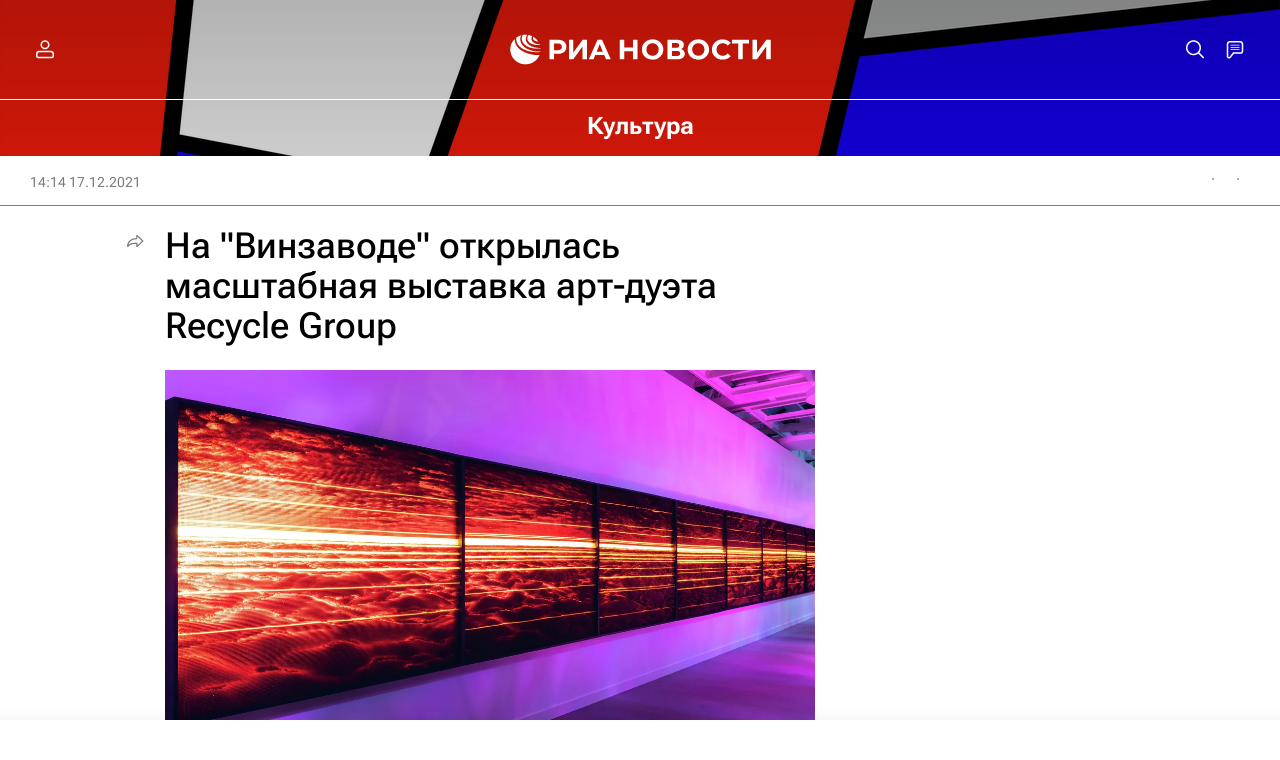

--- FILE ---
content_type: text/html; charset=utf-8
request_url: https://ria.ru/20211217/vystavka-1764060917.html
body_size: 39946
content:
<!DOCTYPE html><html lang="ru"><head prefix="og: http://ogp.me/ns# article: http://ogp.me/ns/article# ya: http://webmaster.yandex.ru/vocabularies/"><meta http-equiv="Content-Type" content="text/html; charset=utf-8"><script type="text/javascript">
                        window.dataLayer = window.dataLayer || [];
                        dataLayer.push({
                        'page_title' : 'На \"Винзаводе\" открылась масштабная выставка арт-дуэта Recycle Group',
                        'page_path' : '/20211217/vystavka-1764060917.html',
                        'page_domain' : 'ria.ru',
                        'page_url' : 'https://ria.ru/20211217/vystavka-1764060917.html',
                        'page_tags' : 'Культура, Санкт-Петербург, Манеж, Выставки, Новости культуры, Россия, Винзавод',
                        'page_rubric' : 'Культура',
                        'article_id'  : '1764060917',
                        'article_length' : '2686',
                        'page_supertag' : 'РИА Новости'
                        });
                    </script>
            
                <script type="text/javascript">
                    (function() {
                        new Image().src = "//counter.yadro.ru/hit;RS_Total/Riaru_Total?r" +
                            escape(document.referrer) + ((typeof(screen) == "undefined") ? "" :
                                ";s" + screen.width + "*" + screen.height + "*" + (screen.colorDepth ?
                                    screen.colorDepth : screen.pixelDepth)) + ";u" + escape(document.URL) +
                            ";h" + escape(document.title.substring(0, 80)) + ";" + Math.random();
                    })();
                </script>
            
        
            
                <script type="text/javascript">
                    var _tmr = window._tmr || (window._tmr = []);
                    _tmr.push({id: "331653", type: "pageView", start: (new Date()).getTime()});
                    (function (d, w, id) {
                        if (d.getElementById(id)) return;
                        var ts = d.createElement("script");
                        ts.type = "text/javascript";
                        ts.async = true; ts.id = id;
                        ts.src = (d.location.protocol == "https:" ? "https:" : "http:") + "//top-fwz1.mail.ru/js/code.js";
                        var f = function () {
                            var s = d.getElementsByTagName("script")[0];
                            s.parentNode.insertBefore(ts, s);
                        };
                        if (w.opera == "[object Opera]") {
                            d.addEventListener("DOMContentLoaded", f, false);
                        } else {
                            f();
                        }
                    })(document, window, "topmailru-code");
                </script>
                <noscript>
                    <div style="position:absolute;left:-10000px;">
                        <img src="//top-fwz1.mail.ru/counter?id=331653;js=na" style="border:0;" height="1" width="1" alt="Рейтинг@Mail.ru">
                    </div>
                </noscript>
            
        
            
                <!-- Yandex.Metrika counter -->
                <script type="text/javascript" >
                   (function(m,e,t,r,i,k,a){m[i]=m[i]||function(){(m[i].a=m[i].a||[]).push(arguments)};
                   m[i].l=1*new Date();
                   for (var j = 0; j < document.scripts.length; j++) {if (document.scripts[j].src === r) { return; }}
                   k=e.createElement(t),a=e.getElementsByTagName(t)[0],k.async=1,k.src=r,a.parentNode.insertBefore(k,a)})
                   (window, document, "script", "https://mc.yandex.ru/metrika/tag.js", "ym");

                   ym(960630, "init", {
                        clickmap:true,
                        trackLinks:true,
                        accurateTrackBounce:true,
                        webvisor:true
                   });
                </script>
                <noscript><div><img src="https://mc.yandex.ru/watch/960630" style="position:absolute; left:-9999px;" alt="" /></div></noscript>
                <!-- /Yandex.Metrika counter -->
             
        
            
                <!-- Yandex.Metrika counter -->
                <script type="text/javascript" >
                   (function(m,e,t,r,i,k,a){m[i]=m[i]||function(){(m[i].a=m[i].a||[]).push(arguments)};
                   m[i].l=1*new Date();
                   for (var j = 0; j < document.scripts.length; j++) {if (document.scripts[j].src === r) { return; }}
                   k=e.createElement(t),a=e.getElementsByTagName(t)[0],k.async=1,k.src=r,a.parentNode.insertBefore(k,a)})
                   (window, document, "script", "https://mc.yandex.ru/metrika/tag.js", "ym");

                   ym(48341570, "init", {
                        clickmap:true,
                        trackLinks:true,
                        accurateTrackBounce:true
                   });
                </script>
                <noscript><div><img src="https://mc.yandex.ru/watch/48341570" style="position:absolute; left:-9999px;" alt="" /></div></noscript>
                <!-- /Yandex.Metrika counter -->
             
        
            
            <!-- tns-counter.ru -->
            <script type="text/javascript">
             (function(win, doc, cb){
              (win[cb] = win[cb] || []).push(function() {
               try {
                tnsCounterRian_ru = new TNS.TnsCounter({
                'account':'rian_ru',
                'tmsec': 'rian_site-new'
                });
               } catch(e){}
              });

              var tnsscript = doc.createElement('script');
              tnsscript.type = 'text/javascript';
              tnsscript.async = true;
              tnsscript.src = ('https:' == doc.location.protocol ? 'https:' : 'http:') +
               '//www.tns-counter.ru/tcounter.js';
              var s = doc.getElementsByTagName('script')[0];
              s.parentNode.insertBefore(tnsscript, s);
             })(window, this.document,'tnscounter_callback');
            </script>
            <noscript>
             <img src="//www.tns-counter.ru/V13a****rian_ru/ru/UTF-8/tmsec=rian_site-new/" width="0" height="0" alt="" />
            </noscript>
            <!--/ tns-counter.ru -->
             
        
            
                <script>
                    ((counterHostname) => {
                        window.MSCounter = {
                            counterHostname: counterHostname
                        };
                        window.mscounterCallbacks = window.mscounterCallbacks || [];
                        window.mscounterCallbacks.push(() => {
                            msCounterExampleCom = new MSCounter.counter({
                                    'account':'rian_ru',
                                    'tmsec': 'rian_ru',
                                    'autohit' : true
                                });
                        });

                        const newScript = document.createElement('script');
                        newScript.async = true;
                        newScript.src = `${counterHostname}/ncc/counter.js`;

                        const referenceNode = document.querySelector('script');
                        if (referenceNode) {
                            referenceNode.parentNode.insertBefore(newScript, referenceNode);
                        } else {
                            document.firstElementChild.appendChild(newScript);
                        }
                    })('https://tns-counter.ru/');
                </script>
            
        <meta charset="utf-8"><meta http-equiv="X-UA-Compatible" content="IE=edge,chrome=1"><title>На "Винзаводе" открылась масштабная выставка арт-дуэта Recycle Group - РИА Новости, 17.12.2021</title><meta name="description" content='В центре современного искусства "Винзавод" открылась масштабная выставка New Nature арт-дуэта Recycle Group Андрея Блохина и Георгия Кузнецова. В подготовке... РИА Новости, 17.12.2021'><meta name="analytics:title" content='На "Винзаводе" открылась масштабная выставка арт-дуэта Recycle Group'><meta name="analytics:keyw" content="location_Sankt_Peterburg, organization_CVZ_Manezh, tag_thematic_category_Vystavka, category_novosti-kultury, location_rossiyskaya-federatsiya, organization_Vinzavod"><meta name="analytics:rubric" content="Культура"><meta name="analytics:tags" content="Культура, Санкт-Петербург, Манеж, Выставки, Новости культуры, Россия, Винзавод"><meta name="analytics:site_domain" content="ria.ru"><meta name="analytics:lang" content="rus"><meta name="analytics:article_id" content="1764060917"><meta name="analytics:url" content="https://ria.ru/20211217/vystavka-1764060917.html"><meta name="analytics:p_ts" content="1639739678"><meta name="analytics:author" content=""><meta name="analytics:isscroll" content="0"><link rel="author" href="https://ria.ru/"><meta property="og:url" content="https://ria.ru/20211217/vystavka-1764060917.html"><meta property="og:title" content='На "Винзаводе" открылась масштабная выставка арт-дуэта Recycle Group'><meta property="og:description" content='В центре современного искусства "Винзавод" открылась масштабная выставка New Nature арт-дуэта Recycle Group Андрея Блохина и Георгия Кузнецова. В подготовке... РИА Новости, 17.12.2021'><meta property="og:type" content="article"><meta property="og:site_name" content="РИА Новости"><meta property="og:locale" content="ru_RU"><meta property="vk:image" content="https://cdnn21.img.ria.ru/images/sharing/article/1764060917.jpg?17640584361639739678&amp;social=vk"><meta property="og:image" content="https://cdnn21.img.ria.ru/images/sharing/article/1764060917.jpg?17640584361639739678"><meta property="og:image:width" content="2072"><meta property="og:image:height" content="1166"><meta name="relap-image" content="https://cdnn21.img.ria.ru/images/07e5/0c/10/1764058529_0:123:2061:1282_1036x0_80_0_0_55328640c31f5e345ff3367c287a7624.jpg.webp"><meta name="twitter:card" content="summary_large_image"><meta name="twitter:site" content="@rianru"><link rel="canonical" href="https://ria.ru/20211217/vystavka-1764060917.html"><link rel="alternate" hreflang="ru" href="https://ria.ru/20211217/vystavka-1764060917.html"><link rel="alternate" hreflang="x-default" href="https://ria.ru/20211217/vystavka-1764060917.html"><link rel="preconnect" href="https://cdnn21.img.ria.ru/"><link rel="dns-prefetch" href="https://cdnn21.img.ria.ru/"><link rel="alternate" type="application/rss+xml" href="https://ria.ru/export/rss2/archive/index.xml"><link rel="preload" as="image" href="https://cdnn21.img.ria.ru/images/07e5/0c/10/1764058529_0:123:2061:1282_1920x0_80_0_0_f7950067039080cb4ad7ef0550a92d38.jpg.webp" imagesrcset="https://cdnn21.img.ria.ru/images/07e5/0c/10/1764058529_0:123:2061:1282_320x0_80_0_0_309aa990ade9abb630e85942f971b74a.jpg.webp 320w, https://cdnn21.img.ria.ru/images/07e5/0c/10/1764058529_0:123:2061:1282_640x0_80_0_0_37222fbec1a7fed5cb042986b712d040.jpg.webp 640w, https://cdnn21.img.ria.ru/images/07e5/0c/10/1764058529_0:123:2061:1282_1024x0_80_0_0_50290f0d5b3f235ee611879d3a8f1d8d.jpg.webp 1024w, https://cdnn21.img.ria.ru/images/07e5/0c/10/1764058529_0:123:2061:1282_1280x0_80_0_0_d1d3d4fb00543978518dabe1a15399a5.jpg.webp 1280w, https://cdnn21.img.ria.ru/images/07e5/0c/10/1764058529_0:123:2061:1282_1600x0_80_0_0_60ee3f7a243a1d387996a801d5856ec6.jpg.webp 1600w, https://cdnn21.img.ria.ru/images/07e5/0c/10/1764058529_0:123:2061:1282_1920x0_80_0_0_f7950067039080cb4ad7ef0550a92d38.jpg.webp 1920w"><meta name="robots" content="index, follow, max-image-preview:large"><meta property="article:published_time" content="20211217T1414"><meta property="article:author" content="РИА Новости"><meta property="article:section" content="Новости"><meta property="article:tag" content="Санкт-Петербург"><meta property="article:tag" content="Манеж"><meta property="article:tag" content="Выставки"><meta property="article:tag" content="Новости культуры"><meta property="article:tag" content="Россия"><meta property="article:tag" content="Винзавод"><meta name="relap-entity-id" content="1764060917"><meta name="viewport" content="width=device-width, initial-scale=1.0, maximum-scale=1.0, user-scalable=yes"><meta name="HandheldFriendly" content="true"><meta name="MobileOptimzied" content="width"><meta name="referrer" content="always"><meta name="format-detection" content="telephone=no"><meta name="format-detection" content="address=no"><meta name="yandex-verification" content="60b446706b5fd796"><meta name="google-site-verification" content="57DTwe_P8zcteI_1GYjEV5SeWutAwHYtsk-4KOIHvTM"><meta name="google-site-verification" content="OtWwmT7I1Awn_B7mgpoyj2iIaR906Mp_FUopU6DLpVE"><meta name="yandex-verification" content="6e92aa3fa8a4126f"><meta name="apple-itunes-app" content="app-id=1523036476"><meta name="msApplication-ID" content="RIANovosti.86234F117D12"><meta name="msApplication-PackageFamilyName" content="RIANovosti.86234F117D12_bwjwabna54xm2"><meta name="google-play-app" content="app-id=ru.ria.ria"><link rel="icon" href="https://cdnn21.img.ria.ru/i/favicons/favicon.ico" sizes="any"><link rel="icon" href="https://cdnn21.img.ria.ru/i/favicons/favicon.svg" type="image/svg+xml"><link rel="apple-touch-icon" href="https://cdnn21.img.ria.ru/i/favicons/apple-touch-icon.png"><link rel="manifest" href="/i/favicons/manifest.json?v1"><link rel="preload" href="https://cdnn21.img.ria.ru/css/fonts/font_rs_news_sans.css?9fc475b08" as="style" onload="this.onload=null;this.rel='stylesheet'"><link rel="preload" href="https://cdnn21.img.ria.ru/css/fonts/font_rs_news_serif.css?98728d853" as="style" onload="this.onload=null;this.rel='stylesheet'"><link rel="preload" href="https://cdnn21.img.ria.ru/css/fonts/font_roboto_flex_variable.css?9eab4d901" as="style" onload="this.onload=null;this.rel='stylesheet'"><noscript><link rel="stylesheet" type="text/css" href="https://cdnn21.img.ria.ru/css/fonts/font_rs_news_sans.css?9fc475b08"><link rel="stylesheet" type="text/css" href="https://cdnn21.img.ria.ru/css/fonts/font_rs_news_serif.css?98728d853"><link rel="stylesheet" type="text/css" href="https://cdnn21.img.ria.ru/css/fonts/font_roboto_flex_variable.css?9eab4d901"></noscript><link rel="stylesheet" type="text/css" href="https://cdnn21.img.ria.ru/css/common.min.css?91428de48f"><link rel="stylesheet" type="text/css" href="https://cdnn21.img.ria.ru/css/pages/article.min.css?94651605c"><link rel="stylesheet" type="text/css" href="https://cdnn21.img.ria.ru/css/print/common_print.min.css?910277b88"><script>var GLOBAL = {}; GLOBAL.www = 'https://ria.ru'; GLOBAL.cookie_domain = '.ria.ru'; GLOBAL.userpic = 'https://cdnn21.img.ria.ru/userpic/'; GLOBAL.adriver = {}; GLOBAL.adriver.sid = "45736"; GLOBAL.adriver.bt = "52"; GLOBAL.csrf_token = ''; GLOBAL.search = {}; GLOBAL.auth = {}; GLOBAL.auth.status = 'error'; GLOBAL.auth.provider = ''; GLOBAL.auth.twitter = '/id/twitter/request/'; GLOBAL.auth.facebook = '/id/facebook/request/'; GLOBAL.auth.vkontakte = '/id/vkontakte/request/'; GLOBAL.auth.google = '/id/google/request/'; GLOBAL.auth.ok = '/id/ok/request/'; GLOBAL.auth.apple = '/id/apple/request/'; GLOBAL.auth.yandex = '/id/yandex/request/'; GLOBAL.auth.moderator = ''; GLOBAL.user = {}; GLOBAL.user.id = ""; GLOBAL.user.showCaptcha = ""; GLOBAL.locale = {}; GLOBAL.locale.id = {}; GLOBAL.locale.id.is_id = '1'; GLOBAL.locale.id.errors = {}; GLOBAL.locale.id.errors.error = 'Ошибка'; GLOBAL.locale.id.errors.errortrylater = 'Произошла ошибка. Попробуйте позже.'; GLOBAL.locale.id.errors.email = 'Введите e-mail'; GLOBAL.locale.id.errors.password = 'Введите пароль'; GLOBAL.locale.id.errors.wrong = 'Неправильный логин или пароль'; GLOBAL.locale.id.errors.wrongpassword = 'Неправильный пароль'; GLOBAL.locale.id.errors.wronglogin = 'Проверьте адрес почты'; GLOBAL.locale.id.errors.emptylogin = 'Не введено имя пользователя'; GLOBAL.locale.id.errors.wrongemail = 'Неверный e-mail'; GLOBAL.locale.id.errors.passwordnotsimilar = 'Введенные пароли не совпадают'; GLOBAL.locale.id.errors.wrongcode = 'Неправильный код'; GLOBAL.locale.id.errors.emptyname = 'Не введено имя'; GLOBAL.locale.id.errors.wrongname = 'Недопустимое имя'; GLOBAL.locale.id.errors.emptylastname = 'Не введена фамилия'; GLOBAL.locale.id.errors.wronglastname = 'Недопустимая фамилия'; GLOBAL.locale.id.errors.send = 'E-mail отправлен!'; GLOBAL.locale.id.errors.notsend = 'Ошибка! Невозможно отправить e-mail.'; GLOBAL.locale.id.errors.anothersoc = 'Другой социальный аккаунт уже связан с этим профилем'; GLOBAL.locale.id.errors.acclink = 'Аккаунты успешно связаны!'; GLOBAL.locale.id.errors.emailexist = 'Пользователь с таким e-mail уже существует'; GLOBAL.locale.id.errors.emailnotexist = 'Ошибка! Пользователя с таким e-mail не существует'; GLOBAL.locale.id.errors.emailwhitelist = 'Произошла ошибка регистрации. Повторите попытку позже или напишите модераторам на moderator@ria.ru'; GLOBAL.locale.id.errors.editemailwhitelist = 'Произошла ошибка. Повторите попытку позже или напишите модераторам на moderator@ria.ru'; GLOBAL.locale.id.errors.editemailbanned = 'Смена почты возможна только после разблокировки аккаунта'; GLOBAL.locale.id.errors.recoveryerror = 'Ошибка восстановления пароля. Пожалуйста, попробуйте снова!'; GLOBAL.locale.id.errors.alreadyactive = 'Пользователь уже был активирован'; GLOBAL.locale.id.errors.autherror = 'Ошибка входа. Пожалуйста, повторите попытку позже или обратитесь в службу технической поддержки'; GLOBAL.locale.id.errors.codeerror = 'Ошибка генерации кода подтверждение регистрации. Пожалуйста, повторите попытку позже или обратитесь в службу технической поддержки'; GLOBAL.locale.id.errors.global = 'Произошла ошибка. Пожалуйста, повторите попытку позже или обратитесь в службу технической поддержки'; GLOBAL.locale.id.errors.registeremail = ' На указанный Вами e-mail отправленно письмо. <br/> Для завершения регистрации, пожалуйста перейдите по ссылке в e-mail. '; GLOBAL.locale.id.errors.linkprofile = ' Этот e-mail уже используется! <a data-modal-open="link_local_account">Вы хотите связать эти аккаунты?</a> '; GLOBAL.locale.id.errors.confirm = ' Этот аккаунт не был подтвержден! <br/> <a class="b-id__secret-recovery">Отправить e-mail</a> с информацией для подтверждения аккаунта. '; GLOBAL.locale.id.errors.block = ' Ваш аккаунт на ria.ru был заблокирован.<br/>Для восстановления доступа отправьте письмо на <a href="mailto:moderator@rian.ru">moderator@rian.ru</a> '; GLOBAL.locale.id.errors.del = ' Ваш аккаунт был удален! Вы можете восстановить его, перейдя по ссылке из письма, высланного при удалении аккаунта. <br/> <a id="modalUserRemindLetter">Повторно отправить e-mail</a> '; GLOBAL.locale.id.errors.confirmation = ' Пожалуйста, перейдите по ссылке из письма, отправленного на <span class="m-email">$1</span> '; GLOBAL.locale.id.links = {}; GLOBAL.locale.id.links.login = 'Авторизация'; GLOBAL.locale.id.links.register = 'Регистрация'; GLOBAL.locale.id.links.forgotpassword = 'Восстановление пароля'; GLOBAL.locale.id.links.privacy = 'Политика конфиденциальности'; GLOBAL.locale.id.login = {}; GLOBAL.locale.id.login.title = 'Авторизация'; GLOBAL.locale.id.login.email = 'E-mail:'; GLOBAL.locale.id.login.password = 'Пароль:'; GLOBAL.locale.id.login.remember = 'Запомнить меня'; GLOBAL.locale.id.login.signin = 'Войти'; GLOBAL.locale.id.login.social = {}; GLOBAL.locale.id.login.social.label = 'Other ways to sign in:'; GLOBAL.locale.id.login.social.anotheruserlink = 'This account has been linked to a different profile.'; GLOBAL.locale.id.register = {}; GLOBAL.locale.id.register.title = 'Регистрация'; GLOBAL.locale.id.register.email = 'E-mail:'; GLOBAL.locale.id.register.password = 'Пароль:'; GLOBAL.locale.id.register.confirm = 'Подтверждение пароля:'; GLOBAL.locale.id.register.captcha = 'Введите код с картинки'; GLOBAL.locale.id.register.requirements = '* Все поля обязательны к заполнению'; GLOBAL.locale.id.register.password_length = 'Не менее 9 символов с 1 цифрой'; GLOBAL.locale.id.register.success = ' Пожалуйста, подтвердите Ваш e-mail для продолжения. Инструкции для подтверждения были высланы на <a class="email"></a> '; GLOBAL.locale.id.register.confirmemail = 'Пожалуйста, подтвердите Ваш e-mail для продолжения.'; GLOBAL.locale.id.register.confirm_personal = 'By clicking \'Register\', you confirm that you agree to our Privacy Policy and give your consent to the processing of personal data in accordance with the Privacy Policy'; GLOBAL.locale.id.deleteaccount = {}; GLOBAL.locale.id.deleteaccount.title = 'Удалить аккаунт'; GLOBAL.locale.id.deleteaccount.body = 'Вы уверены, что хотите удалить аккаунт?'; GLOBAL.locale.id.deleteaccount.success = 'Ваш аккаунт был удален! Вы можете восстановить аккаунт в течение 30 дней, перейдя по ссылке в письме.'; GLOBAL.locale.id.deleteaccount.action = 'Удалить аккаунт'; GLOBAL.locale.id.passwordrecovery = {}; GLOBAL.locale.id.passwordrecovery.title = 'Восстановление пароля'; GLOBAL.locale.id.passwordrecovery.password = 'Введите новый пароль:'; GLOBAL.locale.id.passwordrecovery.confirm = 'Повторите новый пароль:'; GLOBAL.locale.id.passwordrecovery.email = 'E-mail'; GLOBAL.locale.id.passwordrecovery.send = ' Инструкции для восстановления пароля высланы на <a class="email"></a> '; GLOBAL.locale.id.passwordrecovery.success = ' Поздравляем! Пароль успешно восстановлен. Пожалуйста авторизуйтесь. '; GLOBAL.locale.id.passwordrecovery.alert = ' На указанный Вами адрес отправлено сообщение. Чтобы установить пароль, перейдите по ссылке в тексте письма. '; GLOBAL.locale.id.registerconfirm = {}; GLOBAL.locale.id.registerconfirm.success = 'Аккаунт успешно создан!'; GLOBAL.locale.id.registerconfirm.error = 'Ошибка подтверждения регистрации. Пожалуйста, повторите попытку позже или обратитесь в службу технической поддержки'; GLOBAL.locale.id.restoreaccount = {}; GLOBAL.locale.id.restoreaccount.title = 'Восстановление аккаунта'; GLOBAL.locale.id.restoreaccount.confirm = 'Восстановить Ваш аккаунт?'; GLOBAL.locale.id.restoreaccount.error = 'Ошибка! Невозможно восстановить аккаунт'; GLOBAL.locale.id.restoreaccount.success = 'Ваш аккаунт был восстановлен'; GLOBAL.locale.id.localaccount = {}; GLOBAL.locale.id.localaccount.exist = 'У меня есть аккаунт в ria.ru'; GLOBAL.locale.id.localaccount.notexist = 'У меня нет аккаунта в ria.ru'; GLOBAL.locale.id.localaccount.title = 'Регистрация'; GLOBAL.locale.id.localaccount.profile = 'У вас есть аккаунт в ria.ru?'; GLOBAL.locale.id.localaccount.hello = ' <span>Здравствуйте, </span> <span class="m-name"></span> <span>!</span> '; GLOBAL.locale.id.button = {}; GLOBAL.locale.id.button.ok = 'Ок'; GLOBAL.locale.id.button.yes = 'Да'; GLOBAL.locale.id.button.no = 'Нет'; GLOBAL.locale.id.button.next = 'Дальше'; GLOBAL.locale.id.button.close = 'Закрыть'; GLOBAL.locale.id.button.profile = 'В личный кабинет'; GLOBAL.locale.id.button.recover = 'Восстановление'; GLOBAL.locale.id.button.register = 'Регистрация'; GLOBAL.locale.id.message = {}; GLOBAL.locale.id.message.errors = {}; GLOBAL.locale.id.message.errors.empty = 'Невозможно отправить сообщение'; GLOBAL.locale.id.message.errors.notfound = 'Невозможно отправить сообщение'; GLOBAL.locale.id.message.errors.similar = 'Неверный код'; GLOBAL.locale.grecaptcha = {}; GLOBAL.locale.grecaptcha.site_key = '6LeGlD8aAAAAACUpDmnczCiYJ0auL7fnGHErRRLB'; GLOBAL.locale.grecaptcha.site_key_chat = '6LcCmzUiAAAAAEAOR6hOQ2wOZSqxmQBLdOq6jicn'; GLOBAL.locale.smartcaptcha = {}; GLOBAL.locale.smartcaptcha.site_key = 'ysc1_3gfeVRJvgbAIGLE0fhwjILisSn1DflCCFOsPCBUb901052cd'; GLOBAL.locale.smartcaptcha.site_key_chat = 'ysc1_3gfeVRJvgbAIGLE0fhwjILisSn1DflCCFOsPCBUb901052cd'; GLOBAL.comet = {}; GLOBAL.comet.ticket = "00"; GLOBAL.comet.url = "https://n-ssl.ria.ru/polling"; GLOBAL.comet.ts = "1763607118"; GLOBAL.comet.objects = []; GLOBAL.comet.reduce = ""; GLOBAL.comet.timeouts = {}; GLOBAL.comet.timeouts.try2 = 1000; GLOBAL.comet.timeouts.try3 = 10000; GLOBAL.comet.timeouts.try4 = 30000; GLOBAL.sock = {}; GLOBAL.sock.server = "https://cm.ria.ru/chat"; GLOBAL.project = "ria"; GLOBAL.partnerstags = "ria_ru:culture:location_Sankt_Peterburg:organization_CVZ_Manezh:tag_thematic_category_Vystavka:category_novosti-kultury:location_rossiyskaya-federatsiya:organization_Vinzavod"; GLOBAL.article = GLOBAL.article || {}; GLOBAL.article.id = 1764060917; GLOBAL.article.chat_expired = !!1; GLOBAL.chat = GLOBAL.chat || {}; GLOBAL.chat.show = !!1; GLOBAL.cdn = "https://cdnn21.img.ria.ru/"; GLOBAL.css = {}; GLOBAL.js = {}; GLOBAL.js.videoplayer = "https://cdnn21.img.ria.ru/min/js/libs/video/videoplayer.min.js?9d9a28fb5"; GLOBAL.css.riaPartners_banner = "https://cdnn21.img.ria.ru/css/banners/partners_banner.min.css?9f07f88f0"; GLOBAL.css.riaPartners_column = "https://cdnn21.img.ria.ru/css/banners/partners_column.min.css?924e0edb1"; GLOBAL.css.riaPartners_mobile = "https://cdnn21.img.ria.ru/css/banners/partners_mobile.min.css?9f50a9c20"; GLOBAL.js.riaPartners = "https://cdnn21.img.ria.ru/min/js/libs/ria.partners.js?9d35868dd";</script><script type="text/javascript">
            (function(e, x, pe, r, i, me, nt){
            e[i]=e[i]||function(){(e[i].a=e[i].a||[]).push(arguments)},
            me=x.createElement(pe),
            me.async=1,
            me.src=r,
            nt=x.getElementsByTagName(pe)[0],
            nt.parentNode.insertBefore(me,nt)
            })(window, document, 'script', 'https://abt.s3.yandex.net/expjs/latest/exp.js', 'ymab');
            ymab('metrika.960630', 'init');
            ymab('metrika.94856332', 'init');
        </script><script>var endlessScrollPageProject = 'ria'; var endlessScrollFirst = 1764060917; var endlessScrollUrl = '/services/article/infinity/'; var endlessScrollAlgorithm = 'slotter'; var endlessScrollQueue = [2056185207, 2056183844, 2056169205, 'banner', 2056174205, 2056105373, 2056146460, 2056171307, 2056133162, 2056091655, 2056134113, 2056067889, 2056144612, 2056096004, 2056137835];</script><script>
                    window.headerBiddingPushAdUnits = function( params ) { };
                </script><script src="https://yandex.ru/ads/system/header-bidding.js" async="true"></script><!-- HB code --><script>
    var adfoxBiddersMap = {
        "myTarget": "850816",
        "adfox_adsmart": "987208",
        "adfox_WiseUP": "997769",
        "buzzoola": "1266394",
        "redllama": "1869701",
        "adriver": "1729232",
        "adfox_imho-video": "1732671",
        "sape": "3338206"
    };
    if (window.innerWidth <= 1160) 
    {
        var adUnits = [
            {
                "code": "adfox_154330592324517184",
                "bids": [
                    {
                        "bidder": "adriver",
                        "params": {
                        "placementId": "4:ria_320x100mob"
                        }
                    },
                    {
                        "bidder": "myTarget",
                        "params": {
                            "placementId": "389710"}
                    },
                    {
                        "bidder": "sape",
                        "params": { "placementId": "939870" }
		}
                ],
                "sizes": [
                    [320,100]
                ]
            },
            {
                "code": "adfox_154331640608072420",
                "bids": [
                    {
                        "bidder": "myTarget",
                        "params": {
                            "placementId": "1579872"
                        }
                    },
                    {
                        "bidder": "buzzoola",
                        "params": {
                            "placementId": "680052"
                        }
                    },
                    {
                        "bidder": "redllama",
                        "params": {
                            "placementId": "231"
                        }
                    },
                    {
                        "bidder": "adriver",
                        "params": {
                        "placementId": "4:ria_300x300mob_1"
                        }
                    },
                    {
                        "bidder": "adfox_adsmart",
                        "params": {
                            "p1": "cdyyv",
                            "p2": "ul",
                            "puid20": ""
                        }
                    }
                ],
                "sizes": [
                    [300, 400],
                    [300, 300]
                ]
            },
            {
                "code": "adfox_154331645576148763",
                "bids": [
                            {
                                "bidder": "myTarget",
                                "params": {
                                    "placementId": "1569856"
                                }
                            },
                            {
                                "bidder": "redllama",
                                "params": {
                                "placementId": "230"
                                }
                            },
                            {
                                "bidder": "adfox_adsmart",
                                "params": {
                                    "p1": "cdyyv",
                                    "p2": "ul",
                                    "puid20": ""
                                }
                            },
                            {
                                "bidder": "buzzoola",
                                "params": {
                                    "placementId": "680051"
                                }
                            },
                            {
                                "bidder": "adriver",
                                "params": {
                                "placementId": "4:ria_300x250mob"
                                }
                            },                  
                            {
                                "bidder": "adfox_imho-video",
                                "params": {
                                    "p1": "cqrso",
                                    "p2": "hiua"
                                }
                            }
                ],
                "sizes": [
                    [300, 300],
                    [300, 250]
                ]
            },
            {
                "code": "adfox_154331665554898118",
                "bids": [
                    {
                        "bidder": "myTarget",
                        "params": {
                            "placementId": "1569858"
                        }
                    },
                    {
                        "bidder": "redllama",
                        "params": {
                            "placementId": "230"
                        }
                    },
                    {
                        "bidder": "adriver",
                        "params": {
                        "placementId": "4:ria_300x250mob_1"
                        }
                    },
                    {
                        "bidder": "adfox_adsmart",
                        "params": {
                            "p1": "cdyyv",
                            "p2": "ul",
                            "puid20": ""
                        }
                    }
                ],
                "sizes": [
                    [300, 300],
                    [300, 250]
                ]
            },
            {
                "code": "adfox_154331670767526218",
                "bids": [
                    {
                    "bidder": "myTarget",
                        "params": {
                            "placementId": "1569860"
                        }
                    },
                    {
                        "bidder": "redllama",
                        "params": {
                            "placementId": "230"
                        }
                    },
                    {
                        "bidder": "adriver",
                        "params": {
                        "placementId": "4:ria_300x250mob_2"
                        }
                    },
                    {
                        "bidder": "adfox_adsmart",
                        "params": {
                            "p1": "cdyyv",
                            "p2": "ul",
                            "puid20": ""
                        }
                    }
                ],
                "sizes": [
                    [300, 300],
                    [300, 250]
                ]
            },
            {
                "code": "adfox_154331679006347945",
                "bids": [
                    {
                        "bidder": "myTarget",
                        "params": {
                            "placementId": "1569864"
                        }
                    },
                    {
                        "bidder": "redllama",
                        "params": {
                            "placementId": "230"
                        }
                    },
                    {
                        "bidder": "adriver",
                        "params": {
                        "placementId": "4:ria_300x250mob_3"
                        }
                    },
                    {
                        "bidder": "adfox_adsmart",
                        "params": {
                            "p1": "cdyyv",
                            "p2": "ul",
                            "puid20": ""
                        }
                    }
                ],
                "sizes": [
                    [300, 300],
                    [300, 250]
                ]
            },
            {
                "code": "adfox_154331685614953360",
                "bids": [
                    {
                        "bidder": "myTarget",
                        "params": {
                            "placementId": "1569866"
                        }
                    },
                    {
                        "bidder": "redllama",
                        "params": {
                            "placementId": "230"
                        }
                    },
                    {
                        "bidder": "adriver",
                        "params": {
                        "placementId": "4:ria_300x250mob_4"
                        }
                    },
                    {
                        "bidder": "adfox_adsmart",
                        "params": {
                            "p1": "cdyyv",
                            "p2": "ul",
                            "puid20": ""
                        }
                    }
                ],
                "sizes": [
                    [300, 300],
                    [300, 250]
                ]
            },
            {
                "code": "adfox_154331696681277800",
                "bids": [
                    {
                        "bidder": "myTarget",
                        "params": {
                            "placementId": "1569868"
                        }
                    },
                    {
                        "bidder": "redllama",
                        "params": {
                            "placementId": "230"
                        }
                    },
                    {
                        "bidder": "adriver",
                        "params": {
                        "placementId": "4:ria_300x250mob_5"
                        }
                    },
                    {
                        "bidder": "adfox_adsmart",
                        "params": {
                            "p1": "cdyyv",
                            "p2": "ul",
                            "puid20": ""
                        }
                    }
                ],
                "sizes": [
                    [300, 300],
                    [300, 250]
                ]
            },
            {
                "code": "adfox_154331706428514577",
                "bids": [
                    {
                        "bidder": "myTarget",
                        "params": {
                            "placementId": "1569873"
                        }
                    },
                    {
                        "bidder": "redllama",
                        "params": {
                            "placementId": "230"
                        }
                    },
                    {
                        "bidder": "adriver",
                        "params": {
                        "placementId": "4:ria_300x250mob_6"
                        }
                    },
                    {
                        "bidder": "adfox_adsmart",
                        "params": {
                            "p1": "cdyyv",
                            "p2": "ul",
                            "puid20": ""
                        }
                    }
                ],
                "sizes": [
                    [300, 300],
                    [300, 250]
                ]
            },
            {
                "code": "adfox_154470448285099514",
                "bids": [
                    {
                        "bidder": "myTarget",
                        "params": {
                            "placementId": "368381"
                        }
                    },
                    {
                        "bidder": "redllama",
                        "params": {
                            "placementId": "232"
                        }
                    },
                    {
                        "bidder": "buzzoola",
                        "params": {
                            "placementId": "680040"
                        }
                    },
                    {
                        "bidder": "adriver",
                        "params": {
                        "placementId": "4:ria_300x300mob_2"
                        }
                    },
                    {
                        "bidder": "adfox_adsmart",
                        "params": {
                            "pp": "h",
                            "ps": "ddmi",
                            "p2": "ul",
                            "puid20": ""
                        }
                    }
                ],
                "sizes": [
                    [300,300]
                ]
            }   
        ],
        syncPixels = [{
            bidder: "adfox_imho-video",
            pixels: [
                "https://www.tns-counter.ru/V13a****idsh_ad/ru/CP1251/tmsec=idsh_mob/",
                "https://www.tns-counter.ru/V13a****idsh_vid/ru/CP1251/tmsec=idsh_sid90672-mob/",
                "https://mc.yandex.ru/watch/66716692?page-url=90672%3Futm_source=mob_default%26utm_medium=%26utm_campaign=%26utm_content=%26utm_term=&page-ref=[PAGE_URL]"
            ]
        }];

    } 
    else if (window.innerWidth >= 1161) 
    {
        var adUnits = [
            {
                "code": "adfox_154385051961965826",
                "bids": [
                    {
                        "bidder": "adfox_imho-video",
                        "params": {
                            "p1": "cqryp",
                            "p2": "hitz"
                        }
                    },
                    { 
                        "bidder": "sape", 
                        "params":{ 
                           "placementId": "939867"
                        }
                    },
                    {
                        "bidder": "myTarget",
                        "params": {
                            "placementId": "1053846"
                        }
                    },
                    {
                        "bidder": "buzzoola",
                        "params": {
                            "placementId": "680041"
                        }
                    }
                ],
                "sizes": [
                    [300,600]
                ]
            },
            {
                "code": "adfox_15438505890596004",
                "bids": [
                    {
                        "bidder": "myTarget",
                        "params": {
                            "placementId": "368379"
                        }
                    },
                    {
                        "bidder": "adfox_WiseUP",
                        "params": {
                            "pp": "h",
                            "ps": "cjkt",
                            "p2": "gewe"
                        }
                    },
                    {
                        "bidder": "adriver",
                        "params": {
                        "placementId": "4:ria_300x250_right"
                        }
                    }
                ],
                "sizes": [
                    [300,300],
                    [300,250]
                ]
            },
            {
                "code": "adfox_154330575672688436",
                "bids": [
                    {
                        "bidder": "adfox_imho-video",
                        "params": {
                            "p1": "cqryq",
                            "p2": "hity"
                        }
                    }
                ],
                "sizes": [
                    [1420,250]
                ]
            },
            {
                "code": "adfox_154391915222668514",
                "bids": [
                    {
                        "bidder": "myTarget",
                        "params": {
                            "placementId": "390189"
                        }
                    },
                    {
			"bidder": "sape",
			"params": { "placementId": "939868" }
                    },
                    {
                        "bidder": "adfox_adsmart",
                        "params": {
                            "p1": "cdour",
                            "p2": "ul",
                            "puid20": ""
                        }
                    }
                ],
                "sizes": [
                    [600,288]
                ]
            },
            {
                "code": "adfox_172000445474668497",
                "bids": [
                    {
                        "bidder": "myTarget",
                        "params": {
                            "placementId": "1840045"
                        }
                    },
                    {
			"bidder": "sape",
			"params": { "placementId": "939869" }
                    }
                ],
                "sizes": [
                    [600,288]
                ]
            }
        ],
        syncPixels = [{
            bidder: "adfox_imho-video",
            pixels: [
                "https://www.tns-counter.ru/V13a****idsh_ad/ru/CP1251/tmsec=idsh_dis/",
                "https://www.tns-counter.ru/V13a****idsh_vid/ru/CP1251/tmsec=idsh_sid90680-dis/",
                "https://mc.yandex.ru/watch/66716692?page-url=90680%3Futm_source=dis_default%26utm_medium=%26utm_campaign=%26utm_content=%26utm_term=&page-ref=[PAGE_URL]"
            ]
        }];
    }
    
    var userTimeout = 1200;
    window.YaHeaderBiddingSettings = {
        biddersMap: adfoxBiddersMap,
        adUnits: adUnits,
        timeout: userTimeout,
        syncPixels: syncPixels
    };
</script></head><body class="body m-ria m-article-page" id="body" data-const-page-type="article" data-page-type="article" data-page-project="ria" data-header-sticked-on="1"><script src="https://cdnn21.img.ria.ru/min/js/jquery/jquery-1.12.4.min.js?96ee03cbd"></script><div class="schema_org" itemscope="itemscope" itemtype="https://schema.org/WebSite" data-test="org"><meta itemprop="name" content="РИА Новости"><meta itemprop="description" content="Новости в России и мире, самая оперативная информация: темы дня, обзоры, анализ. Фото и видео с места событий, инфографика, радиоэфир, подкасты"><a itemprop="url" href="https://ria.ru"> </a><meta itemprop="image" content="https://cdnn21.img.ria.ru/i/export/ria/logo.png"></div><ul class="schema_org" itemscope="itemscope" itemtype="http://schema.org/BreadcrumbList"><li itemprop="itemListElement" itemscope="itemscope" itemtype="http://schema.org/ListItem"><meta itemprop="name" content="РИА Новости"><meta itemprop="position" content="1"><meta itemprop="item" content="https://ria.ru"><a itemprop="url" href="https://ria.ru"> </a></li><li itemprop="itemListElement" itemscope="itemscope" itemtype="http://schema.org/ListItem"><meta itemprop="name" content="Культура"><meta itemprop="position" content="2"><meta itemprop="item" content="https://ria.ru/culture/"><a itemprop="url" href="https://ria.ru/culture/"> </a></li><li itemprop="itemListElement" itemscope="itemscope" itemtype="http://schema.org/ListItem"><meta itemprop="name" content='На "Винзаводе" открылась масштабная выставка арт-дуэта Recycle Group'><meta itemprop="position" content="3"><meta itemprop="item" content="https://ria.ru/20211217/vystavka-1764060917.html"><a itemprop="url" href="https://ria.ru/20211217/vystavka-1764060917.html"> </a></li></ul><script>
                    if (!rutarget) {
                        var rutarget = {};
                    }
                    if (!rutarget.adfox) {
                        rutarget.adfox = {
                            getAdState: function() {return 0},
                            checkAd: function() {}
                        };
                    }
                </script><script>
            var svg_spirte_files = [
                
                    "https://cdnn21.img.ria.ru/i/sprites/flags/inline.svg?108",
                

                "https://cdnn21.img.ria.ru/i/sprites/header_icon/inline.svg?108",
                "https://cdnn21.img.ria.ru/i/sprites/icon/inline.svg?108",
                "https://cdnn21.img.ria.ru/i/sprites/emoji/inline.svg?108",

                

                "https://cdnn21.img.ria.ru/i/sprites/white_longread/inline.svg?108",

                "https://cdnn21.img.ria.ru/i/sprites/logo/inline.svg?108",
                "https://cdnn21.img.ria.ru/i/sprites/social/inline.svg?108",

                "https://cdnn21.img.ria.ru/i/sprites/s_icon/inline.svg?108",
                "https://cdnn21.img.ria.ru/i/sprites/s_social/inline.svg?108"
            ];

            for (var i = 0; i < svg_spirte_files.length; i++) {
                var svg_ajax = new XMLHttpRequest();
                svg_ajax.open("GET", svg_spirte_files[i], true);
                svg_ajax.send();
                svg_ajax.onload = function(e) {
                    var svg_div = document.createElement("div");
                    svg_div.className = 'svg-sprite';
                    svg_div.innerHTML = this.responseText;
                    document.body.insertBefore(svg_div, document.body.childNodes[0]);
                }
            }
            </script><script>
                if ( !window.EVENTSTACK ) window.EVENTSTACK = [];
            </script><script src="https://cdnn21.img.ria.ru/min/js/libs/banners/adfx.loader.bind.js?98427ff4a"></script><script>
                    (window.yaContextCb = window.yaContextCb || []).push(() => {
                        replaceOriginalAdFoxMethods();
                        window.Ya.adfoxCode.hbCallbacks = window.Ya.adfoxCode.hbCallbacks || [];
                    })
                </script><script src="https://yandex.ru/ads/system/context.js" async="true"></script><script src="https://cdnn21.img.ria.ru/min/js/libs/banners/prebid.min.js?991c5bc75"></script><script>
                        window.riaPartners = window.riaPartners || [];
                    </script><div class="view-size" id="jsViewSize"></div><div class="page" id="page"><div class="page__width" id="banner_before_header"><aside><div class="banner m-before-header m-not-stub m-article-desktop" data-position="article_desktop_header"><div class="banner__content"></div></div><div class="banner m-before-header m-article-mobile" data-position="article_mobile_header"><div class="banner__content"></div></div></aside></div><aside><div class="banner m-no-indent m-mobile" data-position="article_mobile_fake"><div class="banner__content"></div></div></aside><div class="page__width page__bg"><div class="page__bg-media"></div><div class="alert m-hidden" id="alertAfterRegister"><div class="alert__text">
                Регистрация пройдена успешно! <br>
                Пожалуйста, перейдите по ссылке из письма, отправленного на <span class="m-email"></span></div><div class="alert__btn"><button class="form__btn m-min m-white confirmEmail">Отправить еще раз</button></div></div><div class="header m-media" id="header" data-header-type="" supertag-article-media="1" supertag-white-logo="1"><div class="header__height" id="headerHeight"></div><div class="header__position"><div class="page__width"><div class="header__sticked" id="headerSticked"><div class="header__sticked-logo"><svg class="svg-icon m-desktop m-project-recipe"><use xmlns:xlink="http://www.w3.org/1999/xlink" xlink:href="#logo-recipe_logo_m"></use></svg><svg class="svg-icon m-mobile m-project-recipe"><use xmlns:xlink="http://www.w3.org/1999/xlink" xlink:href="#logo-recipe_logo_mobile_m"></use></svg><svg class="svg-icon m-desktop m-realty"><use xmlns:xlink="http://www.w3.org/1999/xlink" xlink:href="#logo-realty_logo_m"></use></svg><svg class="svg-icon m-mobile m-realty"><use xmlns:xlink="http://www.w3.org/1999/xlink" xlink:href="#logo-realty_logo_mobile_m"></use></svg><svg class="svg-icon m-desktop m-rsport"><use xmlns:xlink="http://www.w3.org/1999/xlink" xlink:href="#logo-sport_logo_m"></use></svg><svg class="svg-icon m-mobile m-rsport"><use xmlns:xlink="http://www.w3.org/1999/xlink" xlink:href="#logo-sport_logo_mobile_m"></use></svg><svg class="svg-icon m-desktop m-ria"><use xmlns:xlink="http://www.w3.org/1999/xlink" xlink:href="#logo-ria_logo_m"></use></svg><svg class="svg-icon m-mobile m-ria"><use xmlns:xlink="http://www.w3.org/1999/xlink" xlink:href="#logo-ria_logo_mobile_m"></use></svg><svg class="svg-icon m-desktop m-white m-ria"><use xmlns:xlink="http://www.w3.org/1999/xlink" xlink:href="#logo-ria_logo_white_m"></use></svg><svg class="svg-icon m-mobile m-white m-ria"><use xmlns:xlink="http://www.w3.org/1999/xlink" xlink:href="#logo-ria_logo_white_mobile_m"></use></svg><a class="m-link-home m-project-recipe" href="https://ria.ru/recipe/" title="Рецепты"></a><a class="m-link-home m-realty" href="https://realty.ria.ru/" title="Главная страница сайта realty"></a><a class="m-link-home m-rsport" href="https://rsport.ria.ru/" title="Главная страница сайта rsport"></a><a class="m-link-home m-ria" href="https://ria.ru/" title="Главная страница сайта ria"></a><a class="m-link-ria m-project-recipe m-realty m-rsport" href="https://ria.ru/" title="Главная страница сайта ria"></a></div><div class="header__menu"><div class="header__menu-left"><a class="header__menu-button header__menu-login" data-modal-open="authorization"><span class="header__menu-icon color-svg-hover-only" data-auth="1"><svg class="svg-icon"><use xmlns:xlink="http://www.w3.org/1999/xlink" xlink:href="#header_icon-user_filled"></use></svg></span><span class="header__menu-icon color-svg-hover-only" data-auth="0"><svg class="svg-icon"><use xmlns:xlink="http://www.w3.org/1999/xlink" xlink:href="#header_icon-user"></use></svg></span></a></div><span class="header__menu-share"><div class="share m-header" data-nosnippet="true" data-id="1764060917" data-url="https://ria.ru/20211217/vystavka-1764060917.html" data-title='На "Винзаводе" открылась масштабная выставка арт-дуэта Recycle Group'></div></span><div class="header__menu-right"><a class="header__menu-button header__menu-search" data-modal-open="search"><span class="header__menu-icon color-svg-hover-only"><svg class="svg-icon"><use xmlns:xlink="http://www.w3.org/1999/xlink" xlink:href="#header_icon-search"></use></svg></span></a><a class="header__menu-button header__menu-chat js__toggle-chat"><span class="header__menu-icon color-svg-hover-only"><svg class="svg-icon"><use xmlns:xlink="http://www.w3.org/1999/xlink" xlink:href="#header_icon-chat"></use></svg></span></a></div></div></div></div></div></div><div class="content" id="content"><div class="endless" id="endless"><div class="endless__item " data-supertag="culture" data-remove-fat="0" data-advertisement-project="0" data-remove-advertisement="0" data-id="1764060917" data-date="20211217" data-endless="1" data-domain="ria.ru" data-project="ria" data-url="/20211217/vystavka-1764060917.html" data-full-url="https://ria.ru/20211217/vystavka-1764060917.html" data-title='На "Винзаводе" открылась масштабная выставка арт-дуэта Recycle Group' data-og-title='На "Винзаводе" открылась масштабная выставка арт-дуэта Recycle Group' data-og-description='В центре современного искусства "Винзавод" открылась масштабная выставка New Nature арт-дуэта Recycle Group Андрея Блохина и Георгия Кузнецова. В подготовке... РИА Новости, 17.12.2021' data-og-image="https://cdnn21.img.ria.ru/images/sharing/article/1764060917.jpg?17640584361639739678" data-og-url="https://ria.ru/20211217/vystavka-1764060917.html" data-published-time="20211217T1414" data-modified-time="20211217T1414" data-text-length="2686" data-keywords="санкт-петербург, манеж, выставки, новости культуры, россия, винзавод" data-author=" " data-author-korr="" data-analytics-keyw="location_Sankt_Peterburg, organization_CVZ_Manezh, tag_thematic_category_Vystavka, category_novosti-kultury, location_rossiyskaya-federatsiya, organization_Vinzavod" data-analytics-rubric="Культура" data-analytics-tags="Культура, Санкт-Петербург, Манеж, Выставки, Новости культуры, Россия, Винзавод" data-article-show="" data-pts="1639739678" data-article-type="article" data-is-scroll="0" data-head-title='На "Винзаводе" открылась масштабная выставка арт-дуэта Recycle Group - РИА Новости, 17.12.2021' data-adfox-rubric="ria_ru:culture:location_Sankt_Peterburg:organization_CVZ_Manezh:tag_thematic_category_Vystavka:category_novosti-kultury:location_rossiyskaya-federatsiya:organization_Vinzavod" data-adfox-pk="ria_ru culture location_Sankt_Peterburg organization_CVZ_Manezh tag_thematic_category_Vystavka category_novosti-kultury location_rossiyskaya-federatsiya organization_Vinzavod"><style type="text/css">.article.m-theme-6695ce .dot-loader.m-scheme:before { background: #6695ce; }
                    .article.m-theme-6695ce .dot-loader.m-scheme span { background: #6695ce; }
                    .article.m-theme-6695ce .dot-loader.m-scheme:after { background: #6695ce; }

                    .article.m-theme-6695ce .color-bg,
                    .article.m-theme-6695ce .color-bg-hover { background-color: #6695ce; }
                    .article.m-theme-6695ce .color-bg-hover:hover { background-color: #486991; }

                    .article.m-theme-6695ce .color-border,
                    .article.m-theme-6695ce .color-border-hover { border-color: #6695ce; }
                    .article.m-theme-6695ce .color-border-hover:hover { border-color: #486991; }

                    .article.m-theme-6695ce .color-icon .svg-icon,
                    .article.m-theme-6695ce .color-icon-hover .svg-icon { fill: #6695ce; }
                    .article.m-theme-6695ce .color-icon-hover:hover .svg-icon { fill: #486991; }

                    .article.m-theme-6695ce .svg-accent-color,
                    .article.m-theme-6695ce .header__brand-image .svg-graphic,
                    .article.m-theme-6695ce .color-svg .svg-icon,
                    .article.m-theme-6695ce .color-svg-hover .svg-icon,
                    .article.m-theme-6695ce .color-svg-hover-only:hover .svg-icon{ fill: #6695ce; }
                    .article.m-theme-6695ce .color-svg-hover:hover .svg-icon { fill: #486991; }

                    .article.m-theme-6695ce .color-font,
                    .article.m-theme-6695ce .color-font-hover,
                    .article.m-theme-6695ce .color-font-hover-only:hover,
                    .article.m-theme-6695ce .color-font-active.m-active,
                    .article.m-theme-6695ce .color-font-active-hover { color: #6695ce; }
                    .article.m-theme-6695ce .color-font-hover:hover,
                    .article.m-theme-6695ce .color-font-active-hover.m-active:hover { color: #486991; }

                    .article.m-theme-6695ce .color-btn,
                    .article.m-theme-6695ce .color-btn-active.m-active { background-color: #6695ce; }
                    .article.m-theme-6695ce .color-btn:hover { background-color: #486991; }
                    .article.m-theme-6695ce .color-btn[disabled] { color: #fff; background: #d7d7d7; }

                    .article.m-theme-6695ce .color-btn-sec { border-color: #6695ce; color: #6695ce; background-color: #f8fafd; }
                    .article.m-theme-6695ce .color-btn-sec:hover { border-color: #486991; color: #486991; }

                    .article.m-theme-6695ce .color-btn-inverse { color: #6695ce; border-color: #6695ce; }
                    .article.m-theme-6695ce .color-btn-inverse .svg-icon { fill: #6695ce; }
                    .article.m-theme-6695ce .color-btn-inverse:hover { color: #fff; background-color: #6695ce; }
                    .article.m-theme-6695ce .color-btn-inverse:hover .svg-icon { fill: #fff; }

                    .article.m-theme-6695ce .m-bg .color-btn { color: #333; background-color: #fff; }
                    .article.m-theme-6695ce .m-bg .color-btn:hover { color: #6695ce; background-color: #fff; }
                    .article.m-theme-6695ce .m-bg .color-btn[disabled] { color: #adadad; background-color: #fff; }

                    .article.m-theme-6695ce .color-badge,
                    .article.m-theme-6695ce .color-btn-second,
                    .article.m-theme-6695ce .color-btn-second-hover { border: 1px solid #6695ce; color: #6695ce; }
                    .article.m-theme-6695ce .color-btn-second-hover:before { background-color: #6695ce; }
                    .article.m-theme-6695ce .color-btn-second-hover:not(.loading):hover { border: 1px solid #486991; color: #486991; }
                    .article.m-theme-6695ce .color-btn-second-hover:not(.loading):hover:before { background-color: #486991; }

                .article.m-theme-6695ce .vote__answer-input .svg-icon { fill: #6695ce; }
                    .article.m-theme-6695ce .vote__answer-input input[type="radio"] + span i { background: #6695ce; }
                    .article.m-theme-6695ce .vote__answer-input input:checked + span { border-color: #6695ce; }
                    .article.m-theme-6695ce .cell-vv__answer-line span {  background: #94b5dd; }
                    .article.m-theme-6695ce .vote__answer-line span {  background: #94b5dd; }

                    .article.m-theme-6695ce .victorina__answer:not(.m-victorina-true):not(.m-victorina-false) .victorina__answer-input .svg-icon { fill: #6695ce; }
                    .article.m-theme-6695ce .victorina__answer:not(.m-victorina-true):not(.m-victorina-false) .victorina__answer-input input[type="radio"] + span i { background: #6695ce; }
                    .article.m-theme-6695ce .victorina__answer:not(.m-victorina-true):not(.m-victorina-false) .victorina__answer-input input:checked + span ,
                    .article.m-theme-6695ce .victorina__answer:not(.m-victorina-true):not(.m-victorina-false) .victorina__answer-input input:focus + span { border-color: #6695ce; }
                    .article.m-theme-6695ce .victorina__progress-line div { background-color: #94b5dd; }
                    .article.m-theme-6695ce .victorina__progress-timer { color: #6695ce; }
                    .article.m-theme-6695ce .victorina__result-info { background-color: #6695ce; }
                    .article.m-theme-6695ce .victorina__result-info:not(.m-victorina-results-bg) .victorina__result-info-description { color: #f8fafd; }

                    .article.m-theme-6695ce.online__widget .online__sort-button.m-active,
                    .article.m-theme-6695ce.online__widget .online__item-time,
                    .article.m-theme-6695ce.m-white_online .online__sort-button.m-active,
                    .article.m-theme-6695ce.m-white_online .online__item-time{ color: #6695ce; }

                    body:not(.m-pwa) .article.m-theme-6695ce .article__text a:hover { color: #6695ce;  border-color: #6695ce; }
                    body:not(.m-pwa) .article.m-theme-6695ce .article__text a:visited,
                    body:not(.m-pwa) .article.m-theme-6695ce .article__text a:visited:hover { color: #644596; border-color: #644596 }

                    .article.m-theme-6695ce .article__photo-item-text a:hover { color: #6695ce;  border-color: #6695ce; }
                    .article.m-theme-6695ce .article__photo-item-text a:visited,
                    .article.m-theme-6695ce .article__photo-item-text a:visited:hover { color: #644596; border-color: #644596 }

                </style><div class="endless__item-content page__width"><div class="layout-article"><div class="article m-article m-ria m-theme-6695ce m-text-white" data-article-id="1764060917" data-color-br="457" data-color-theme="6695ce"><div class="article__supertag-header m-culture m-media m-media-srcset"><a class="article__supertag-header-media" href="/culture/"><img media-type="ar16x4" data-crop-ratio="0.25" data-crop-width="1440" data-crop-height="360" data-source-sid="depositphotos" alt="Искусство - РИА Новости, 1920, 16.04.2019" title="Искусство" class="" width="1920" height="480" decoding="async" src="https://cdnn21.img.ria.ru/images/155549/06/1555490635_0:587:3499:1462_1920x480_100_0_0_422d287dc4eb49a6cf70f31feb077e2b.jpg.webp" srcset="https://cdnn21.img.ria.ru/images/155549/06/1555490635_0:587:3499:1462_640x0_100_0_0_72b9b5b92853a12cb7132e0b3ac67865.jpg.webp 640w,https://cdnn21.img.ria.ru/images/155549/06/1555490635_0:587:3499:1462_1280x0_100_0_0_c096e1dc1fdd1c745c33119e81cf3354.jpg.webp 1280w,https://cdnn21.img.ria.ru/images/155549/06/1555490635_0:587:3499:1462_1920x0_100_0_0_935977abdcb95acfb718ac14e0017fae.jpg.webp 1920w"><script type="application/ld+json">
                {
                    "@context": "http://schema.org",
                    "@type": "ImageObject",
                    "url": "https://cdnn21.img.ria.ru/images/155549/06/1555490635_0:587:3499:1462_640x0_80_0_0_a17f89e1a39ac4394e72bf5b08754cb5.jpg.webp",
                    
                        "thumbnail": [
                            
                                {
                                    "@type": "ImageObject",
                                    "url": "https://cdnn21.img.ria.ru/images/155549/06/1555490635_0:41:3499:2009_640x0_80_0_0_39f75c90d3039e3cf3ddb7e8e34db43f.jpg.webp",
                                    "image": "https://cdnn21.img.ria.ru/images/155549/06/1555490635_0:41:3499:2009_640x0_80_0_0_39f75c90d3039e3cf3ddb7e8e34db43f.jpg.webp"
                                }
                            ,
                                {
                                    "@type": "ImageObject",
                                    "url": "https://cdnn21.img.ria.ru/images/155549/06/1555490635_385:0:3116:2048_640x0_80_0_0_64913c5db286a0426d091300c5d86773.jpg.webp",
                                    "image": "https://cdnn21.img.ria.ru/images/155549/06/1555490635_385:0:3116:2048_640x0_80_0_0_64913c5db286a0426d091300c5d86773.jpg.webp"
                                }
                            ,
                                {
                                    "@type": "ImageObject",
                                    "url": "https://cdnn21.img.ria.ru/images/155549/06/1555490635_726:0:2774:2048_640x0_80_0_0_1168b6b0ac7be84b66ab4afaced19582.jpg.webp",
                                    "image": "https://cdnn21.img.ria.ru/images/155549/06/1555490635_726:0:2774:2048_640x0_80_0_0_1168b6b0ac7be84b66ab4afaced19582.jpg.webp"
                                }
                            
                        ],
                    
                    "width": 640,
                        "height": 160
                }
            </script><script type="application/ld+json">
                {
                    "@context": "http://schema.org",
                    "@type": "ImageObject",
                    "url": "https://cdnn21.img.ria.ru/images/155549/06/1555490635_0:587:3499:1462_1280x0_80_0_0_e141090e335041964b02f3059aa57e33.jpg.webp",
                    
                        "thumbnail": [
                            
                                {
                                    "@type": "ImageObject",
                                    "url": "https://cdnn21.img.ria.ru/images/155549/06/1555490635_0:41:3499:2009_1280x0_80_0_0_5522dbb8cc6aa6db93b626075711a6fa.jpg.webp",
                                    "image": "https://cdnn21.img.ria.ru/images/155549/06/1555490635_0:41:3499:2009_1280x0_80_0_0_5522dbb8cc6aa6db93b626075711a6fa.jpg.webp"
                                }
                            ,
                                {
                                    "@type": "ImageObject",
                                    "url": "https://cdnn21.img.ria.ru/images/155549/06/1555490635_385:0:3116:2048_1280x0_80_0_0_b9a03ea97425e87e8c24d3627d8246d3.jpg.webp",
                                    "image": "https://cdnn21.img.ria.ru/images/155549/06/1555490635_385:0:3116:2048_1280x0_80_0_0_b9a03ea97425e87e8c24d3627d8246d3.jpg.webp"
                                }
                            ,
                                {
                                    "@type": "ImageObject",
                                    "url": "https://cdnn21.img.ria.ru/images/155549/06/1555490635_726:0:2774:2048_1280x0_80_0_0_70d7ea59a80caea2007a7ca562d7acad.jpg.webp",
                                    "image": "https://cdnn21.img.ria.ru/images/155549/06/1555490635_726:0:2774:2048_1280x0_80_0_0_70d7ea59a80caea2007a7ca562d7acad.jpg.webp"
                                }
                            
                        ],
                    
                    "width": 1280,
                        "height": 320
                }
            </script><script type="application/ld+json">
                {
                    "@context": "http://schema.org",
                    "@type": "ImageObject",
                    "url": "https://cdnn21.img.ria.ru/images/155549/06/1555490635_0:587:3499:1462_1920x0_80_0_0_c49de12157943a0002764ca59d521b07.jpg.webp",
                    
                        "thumbnail": [
                            
                                {
                                    "@type": "ImageObject",
                                    "url": "https://cdnn21.img.ria.ru/images/155549/06/1555490635_0:41:3499:2009_1920x0_80_0_0_748586c86f9e9ee4d65901895c60a9cf.jpg.webp",
                                    "image": "https://cdnn21.img.ria.ru/images/155549/06/1555490635_0:41:3499:2009_1920x0_80_0_0_748586c86f9e9ee4d65901895c60a9cf.jpg.webp"
                                }
                            ,
                                {
                                    "@type": "ImageObject",
                                    "url": "https://cdnn21.img.ria.ru/images/155549/06/1555490635_385:0:3116:2048_1920x0_80_0_0_73880b72536ca434ca600c8bf5a8f5fa.jpg.webp",
                                    "image": "https://cdnn21.img.ria.ru/images/155549/06/1555490635_385:0:3116:2048_1920x0_80_0_0_73880b72536ca434ca600c8bf5a8f5fa.jpg.webp"
                                }
                            ,
                                {
                                    "@type": "ImageObject",
                                    "url": "https://cdnn21.img.ria.ru/images/155549/06/1555490635_726:0:2774:2048_1920x0_80_0_0_ff1d8606b7a26b9021dbd8d26b00d707.jpg.webp",
                                    "image": "https://cdnn21.img.ria.ru/images/155549/06/1555490635_726:0:2774:2048_1920x0_80_0_0_ff1d8606b7a26b9021dbd8d26b00d707.jpg.webp"
                                }
                            
                        ],
                    
                    "width": 1920,
                        "height": 480
                }
            </script></a><div class="article__supertag-header-size"><div class="article__supertag-header-align"><a href="/culture/"><div class="article__supertag-header-title">Культура</div></a></div></div></div><div class="article__info" data-nosnippet="true"><div class="article__info-valign"><div class="article__info-statistic"><div class="dot-loader m-grey"><span> </span></div></div><div class="article__info-date"><a href="/20211217/">14:14 17.12.2021</a><span class="article__info-date-modified"></span></div></div></div><div class="layout-article__over"><div class="layout-article__main"><div class="layout-article__main-over"><div class="layout-article__600-align" data-view-scrolls="1"><div class="article__meta" itemscope="" itemtype="https://schema.org/Article"><div itemprop="mainEntityOfPage">https://ria.ru/20211217/vystavka-1764060917.html</div><a itemprop="url" href="https://ria.ru/20211217/vystavka-1764060917.html"> </a><div itemprop="headline">На "Винзаводе" открылась масштабная выставка арт-дуэта Recycle Group</div><div itemprop="alternativeHeadline">На "Винзаводе" открылась масштабная выставка арт-дуэта Recycle Group - РИА Новости, 17.12.2021</div><div itemprop="name">На "Винзаводе" открылась масштабная выставка арт-дуэта Recycle Group</div><div itemprop="description">В центре современного искусства "Винзавод" открылась масштабная выставка New Nature арт-дуэта Recycle Group Андрея Блохина и Георгия Кузнецова. В подготовке... РИА Новости, 17.12.2021</div><div itemprop="datePublished">2021-12-17T14:14:00+03:00</div><div itemprop="dateCreated">2021-12-17T14:14:00+03:00</div><div itemprop="dateModified">2021-12-17T14:14:00+03:00</div><div itemprop="articleSection">культура</div><div itemprop="articleSection">санкт-петербург</div><div itemprop="articleSection">манеж</div><div itemprop="articleSection">выставки</div><div itemprop="articleSection">новости культуры</div><div itemprop="articleSection">россия</div><div itemprop="articleSection">винзавод</div><div itemprop="associatedMedia">https://cdnn21.img.ria.ru/images/07e5/0c/10/1764058529_0:123:2061:1282_1920x0_80_0_0_f7950067039080cb4ad7ef0550a92d38.jpg.webp</div><div itemprop="citation">https://ria.ru/20210716/recycle-1741423477.html</div><div itemprop="citation">https://ria.ru/20211215/vystavka-1763839548.html</div><div itemprop="contentLocation">санкт-петербург</div><div itemprop="contentLocation">россия</div><div itemprop="copyrightHolder" itemscope="" itemtype="http://schema.org/Organization"><div itemprop="name">РИА Новости</div><a itemprop="url" href="https://ria.ru/"> </a><div itemprop="address" itemscope="" itemtype="http://schema.org/PostalAddress"><meta itemprop="streetAddress" content="Зубовский бульвар, 4"><meta itemprop="postalCode" content="119021"><meta itemprop="addressLocality" content="Москва"><meta itemprop="addressRegion" content="Москва"><div itemprop="addressCountry" itemscope="" itemtype="https://schema.org/Country"><meta itemprop="name" content="Россия"></div></div><div itemprop="aggregateRating" itemscope="itemscope" itemtype="https://schema.org/AggregateRating"><div itemprop="worstRating">1</div><div itemprop="bestRating">5</div><div itemprop="ratingValue">4.7</div><div itemprop="ratingCount">96</div></div><div itemprop="email">internet-group@rian.ru</div><div itemprop="telephone">7 495 645-6601</div><div itemprop="legalName">ФГУП МИА «Россия сегодня»</div><div itemprop="award">https://xn--c1acbl2abdlkab1og.xn--p1ai/awards/</div><a itemprop="sameAs" href="https://ru.wikipedia.org/wiki/%D0%A0%D0%98%D0%90_%D0%9D%D0%BE%D0%B2%D0%BE%D1%81%D1%82%D0%B8"> </a><a itemprop="sameAs" href="https://twitter.com/rianru"> </a><a itemprop="sameAs" href="https://vk.ru/ria"> </a><a itemprop="sameAs" href="https://ok.ru/ria"> </a><a itemprop="sameAs" href="https://www.youtube.com/user/rianovosti"> </a><a itemprop="sameAs" href="https://flipboard.com/@rianovosti"> </a><a itemprop="sameAs" href="https://zen.yandex.ru/ria"> </a><a itemprop="sameAs" href="https://twitter.com/riabreakingnews"> </a><a itemprop="sameAs" href="https://invite.viber.com/?g2=AQAOuCQJzow8L0hQtsB3j3zzc7YMKEHijsslO3ZsCFmFcZGSed0OTOa0ruAXXZn6&amp;lang=ru"> </a><a itemprop="sameAs" href="https://tgclick.com/rian_ru"> </a><a itemprop="sameAs" href="https://yandex.ru/maps/org/rossiya_segodnya/1061985604/?ll=37.590466%2C55.737481&amp;z=14"> </a><a itemprop="sameAs" href="https://www.google.com/maps/place/%D0%A0%D0%98%D0%90+%D0%9D%D0%BE%D0%B2%D0%BE%D1%81%D1%82%D0%B8/@55.7374019,37.5881028,17z/data=!3m1!4b1!4m5!3m4!1s0x46b54ba5ecf15a7f:0x2b9d63d783e6e919!8m2!3d55.7374019!4d37.5902915"> </a><a itemprop="sameAs" href="https://news.google.com/publications/CAAqBwgKMNu67AEwn6QS?hl=ru&amp;gl=RU&amp;ceid=RU:ru"> </a><div itemprop="logo" itemscope="" itemtype="https://schema.org/ImageObject"><a itemprop="url" href="https://cdnn21.img.ria.ru/i/schema_org/ria_logo.png"> </a><a itemprop="contentUrl" href="https://cdnn21.img.ria.ru/i/schema_org/ria_logo.png"> </a><div itemprop="width">353</div><div itemprop="height">60</div></div><div itemprop="image" itemscope="" itemtype="https://schema.org/ImageObject"><a itemprop="url" href="https://cdnn21.img.ria.ru/i/schema_org/ria_logo.png"> </a><a itemprop="contentUrl" href="https://cdnn21.img.ria.ru/i/schema_org/ria_logo.png"> </a><div itemprop="width">353</div><div itemprop="height">60</div></div></div><div itemprop="copyrightYear">2021</div><div itemprop="creator" itemscope="" itemtype="http://schema.org/Organization"><div itemprop="name">РИА Новости</div><a itemprop="url" href="https://ria.ru/"> </a><div itemprop="address" itemscope="" itemtype="http://schema.org/PostalAddress"><meta itemprop="streetAddress" content="Зубовский бульвар, 4"><meta itemprop="postalCode" content="119021"><meta itemprop="addressLocality" content="Москва"><meta itemprop="addressRegion" content="Москва"><div itemprop="addressCountry" itemscope="" itemtype="https://schema.org/Country"><meta itemprop="name" content="Россия"></div></div><div itemprop="aggregateRating" itemscope="itemscope" itemtype="https://schema.org/AggregateRating"><div itemprop="worstRating">1</div><div itemprop="bestRating">5</div><div itemprop="ratingValue">4.7</div><div itemprop="ratingCount">96</div></div><div itemprop="email">internet-group@rian.ru</div><div itemprop="telephone">7 495 645-6601</div><div itemprop="legalName">ФГУП МИА «Россия сегодня»</div><div itemprop="award">https://xn--c1acbl2abdlkab1og.xn--p1ai/awards/</div><a itemprop="sameAs" href="https://ru.wikipedia.org/wiki/%D0%A0%D0%98%D0%90_%D0%9D%D0%BE%D0%B2%D0%BE%D1%81%D1%82%D0%B8"> </a><a itemprop="sameAs" href="https://twitter.com/rianru"> </a><a itemprop="sameAs" href="https://vk.ru/ria"> </a><a itemprop="sameAs" href="https://ok.ru/ria"> </a><a itemprop="sameAs" href="https://www.youtube.com/user/rianovosti"> </a><a itemprop="sameAs" href="https://flipboard.com/@rianovosti"> </a><a itemprop="sameAs" href="https://zen.yandex.ru/ria"> </a><a itemprop="sameAs" href="https://twitter.com/riabreakingnews"> </a><a itemprop="sameAs" href="https://invite.viber.com/?g2=AQAOuCQJzow8L0hQtsB3j3zzc7YMKEHijsslO3ZsCFmFcZGSed0OTOa0ruAXXZn6&amp;lang=ru"> </a><a itemprop="sameAs" href="https://tgclick.com/rian_ru"> </a><a itemprop="sameAs" href="https://yandex.ru/maps/org/rossiya_segodnya/1061985604/?ll=37.590466%2C55.737481&amp;z=14"> </a><a itemprop="sameAs" href="https://www.google.com/maps/place/%D0%A0%D0%98%D0%90+%D0%9D%D0%BE%D0%B2%D0%BE%D1%81%D1%82%D0%B8/@55.7374019,37.5881028,17z/data=!3m1!4b1!4m5!3m4!1s0x46b54ba5ecf15a7f:0x2b9d63d783e6e919!8m2!3d55.7374019!4d37.5902915"> </a><a itemprop="sameAs" href="https://news.google.com/publications/CAAqBwgKMNu67AEwn6QS?hl=ru&amp;gl=RU&amp;ceid=RU:ru"> </a><div itemprop="logo" itemscope="" itemtype="https://schema.org/ImageObject"><a itemprop="url" href="https://cdnn21.img.ria.ru/i/schema_org/ria_logo.png"> </a><a itemprop="contentUrl" href="https://cdnn21.img.ria.ru/i/schema_org/ria_logo.png"> </a><div itemprop="width">353</div><div itemprop="height">60</div></div><div itemprop="image" itemscope="" itemtype="https://schema.org/ImageObject"><a itemprop="url" href="https://cdnn21.img.ria.ru/i/schema_org/ria_logo.png"> </a><a itemprop="contentUrl" href="https://cdnn21.img.ria.ru/i/schema_org/ria_logo.png"> </a><div itemprop="width">353</div><div itemprop="height">60</div></div></div><div itemprop="genre">Новости</div><div itemprop="inLanguage">ru-RU</div><div itemprop="license">https://ria.ru/docs/about/copyright.html</div><div itemprop="publishingPrinciples">https://xn--c1acbl2abdlkab1og.xn--p1ai/</div><div itemprop="sourceOrganization" itemscope="" itemtype="http://schema.org/Organization"><div itemprop="name">РИА Новости</div><a itemprop="url" href="https://ria.ru/"> </a><div itemprop="address" itemscope="" itemtype="http://schema.org/PostalAddress"><meta itemprop="streetAddress" content="Зубовский бульвар, 4"><meta itemprop="postalCode" content="119021"><meta itemprop="addressLocality" content="Москва"><meta itemprop="addressRegion" content="Москва"><div itemprop="addressCountry" itemscope="" itemtype="https://schema.org/Country"><meta itemprop="name" content="Россия"></div></div><div itemprop="aggregateRating" itemscope="itemscope" itemtype="https://schema.org/AggregateRating"><div itemprop="worstRating">1</div><div itemprop="bestRating">5</div><div itemprop="ratingValue">4.7</div><div itemprop="ratingCount">96</div></div><div itemprop="email">internet-group@rian.ru</div><div itemprop="telephone">7 495 645-6601</div><div itemprop="legalName">ФГУП МИА «Россия сегодня»</div><div itemprop="award">https://xn--c1acbl2abdlkab1og.xn--p1ai/awards/</div><a itemprop="sameAs" href="https://ru.wikipedia.org/wiki/%D0%A0%D0%98%D0%90_%D0%9D%D0%BE%D0%B2%D0%BE%D1%81%D1%82%D0%B8"> </a><a itemprop="sameAs" href="https://twitter.com/rianru"> </a><a itemprop="sameAs" href="https://vk.ru/ria"> </a><a itemprop="sameAs" href="https://ok.ru/ria"> </a><a itemprop="sameAs" href="https://www.youtube.com/user/rianovosti"> </a><a itemprop="sameAs" href="https://flipboard.com/@rianovosti"> </a><a itemprop="sameAs" href="https://zen.yandex.ru/ria"> </a><a itemprop="sameAs" href="https://twitter.com/riabreakingnews"> </a><a itemprop="sameAs" href="https://invite.viber.com/?g2=AQAOuCQJzow8L0hQtsB3j3zzc7YMKEHijsslO3ZsCFmFcZGSed0OTOa0ruAXXZn6&amp;lang=ru"> </a><a itemprop="sameAs" href="https://tgclick.com/rian_ru"> </a><a itemprop="sameAs" href="https://yandex.ru/maps/org/rossiya_segodnya/1061985604/?ll=37.590466%2C55.737481&amp;z=14"> </a><a itemprop="sameAs" href="https://www.google.com/maps/place/%D0%A0%D0%98%D0%90+%D0%9D%D0%BE%D0%B2%D0%BE%D1%81%D1%82%D0%B8/@55.7374019,37.5881028,17z/data=!3m1!4b1!4m5!3m4!1s0x46b54ba5ecf15a7f:0x2b9d63d783e6e919!8m2!3d55.7374019!4d37.5902915"> </a><a itemprop="sameAs" href="https://news.google.com/publications/CAAqBwgKMNu67AEwn6QS?hl=ru&amp;gl=RU&amp;ceid=RU:ru"> </a><div itemprop="logo" itemscope="" itemtype="https://schema.org/ImageObject"><a itemprop="url" href="https://cdnn21.img.ria.ru/i/schema_org/ria_logo.png"> </a><a itemprop="contentUrl" href="https://cdnn21.img.ria.ru/i/schema_org/ria_logo.png"> </a><div itemprop="width">353</div><div itemprop="height">60</div></div><div itemprop="image" itemscope="" itemtype="https://schema.org/ImageObject"><a itemprop="url" href="https://cdnn21.img.ria.ru/i/schema_org/ria_logo.png"> </a><a itemprop="contentUrl" href="https://cdnn21.img.ria.ru/i/schema_org/ria_logo.png"> </a><div itemprop="width">353</div><div itemprop="height">60</div></div></div><div itemprop="image" itemscope="" itemtype="https://schema.org/ImageObject"><a itemprop="url" href="https://cdnn21.img.ria.ru/images/07e5/0c/10/1764058529_0:123:2061:1282_1920x0_80_0_0_f7950067039080cb4ad7ef0550a92d38.jpg.webp"></a><a itemprop="contentUrl" href="https://cdnn21.img.ria.ru/images/07e5/0c/10/1764058529_0:123:2061:1282_1920x0_80_0_0_f7950067039080cb4ad7ef0550a92d38.jpg.webp"></a><div itemprop="width">1920</div><div itemprop="height">1080</div><div itemprop="representativeOfPage">true</div></div><a itemprop="thumbnailUrl" href="https://cdnn21.img.ria.ru/images/07e5/0c/10/1764058529_0:123:2061:1282_1920x0_80_0_0_f7950067039080cb4ad7ef0550a92d38.jpg.webp"></a><div itemprop="image" itemscope="" itemtype="https://schema.org/ImageObject"><a itemprop="url" href="https://cdnn21.img.ria.ru/images/07e5/0c/10/1764058529_93:0:1968:1406_1920x0_80_0_0_677d1d0c54e65fb7f011e3659ee85711.jpg.webp"></a><a itemprop="contentUrl" href="https://cdnn21.img.ria.ru/images/07e5/0c/10/1764058529_93:0:1968:1406_1920x0_80_0_0_677d1d0c54e65fb7f011e3659ee85711.jpg.webp"></a><div itemprop="width">1920</div><div itemprop="height">1440</div><div itemprop="representativeOfPage">true</div></div><a itemprop="thumbnailUrl" href="https://cdnn21.img.ria.ru/images/07e5/0c/10/1764058529_93:0:1968:1406_1920x0_80_0_0_677d1d0c54e65fb7f011e3659ee85711.jpg.webp">https://cdnn21.img.ria.ru/images/07e5/0c/10/1764058529_93:0:1968:1406_1920x0_80_0_0_677d1d0c54e65fb7f011e3659ee85711.jpg.webp</a><div itemprop="image" itemscope="" itemtype="https://schema.org/ImageObject"><a itemprop="url" href="https://cdnn21.img.ria.ru/images/07e5/0c/10/1764058529_328:0:1734:1406_1920x0_80_0_0_bd8de0aa894d1311390fbc0aa6fcbb9c.jpg.webp"></a><a itemprop="contentUrl" href="https://cdnn21.img.ria.ru/images/07e5/0c/10/1764058529_328:0:1734:1406_1920x0_80_0_0_bd8de0aa894d1311390fbc0aa6fcbb9c.jpg.webp"></a><div itemprop="width">1920</div><div itemprop="height">1920</div><div itemprop="representativeOfPage">true</div></div><a itemprop="thumbnailUrl" href="https://cdnn21.img.ria.ru/images/07e5/0c/10/1764058529_328:0:1734:1406_1920x0_80_0_0_bd8de0aa894d1311390fbc0aa6fcbb9c.jpg.webp"></a><div itemprop="publisher" itemscope="" itemtype="http://schema.org/Organization"><div itemprop="name">РИА Новости</div><a itemprop="url" href="https://ria.ru/"> </a><div itemprop="address" itemscope="" itemtype="http://schema.org/PostalAddress"><meta itemprop="streetAddress" content="Зубовский бульвар, 4"><meta itemprop="postalCode" content="119021"><meta itemprop="addressLocality" content="Москва"><meta itemprop="addressRegion" content="Москва"><div itemprop="addressCountry" itemscope="" itemtype="https://schema.org/Country"><meta itemprop="name" content="Россия"></div></div><div itemprop="aggregateRating" itemscope="itemscope" itemtype="https://schema.org/AggregateRating"><div itemprop="worstRating">1</div><div itemprop="bestRating">5</div><div itemprop="ratingValue">4.7</div><div itemprop="ratingCount">96</div></div><div itemprop="email">internet-group@rian.ru</div><div itemprop="telephone">7 495 645-6601</div><div itemprop="legalName">ФГУП МИА «Россия сегодня»</div><div itemprop="award">https://xn--c1acbl2abdlkab1og.xn--p1ai/awards/</div><a itemprop="sameAs" href="https://ru.wikipedia.org/wiki/%D0%A0%D0%98%D0%90_%D0%9D%D0%BE%D0%B2%D0%BE%D1%81%D1%82%D0%B8"> </a><a itemprop="sameAs" href="https://twitter.com/rianru"> </a><a itemprop="sameAs" href="https://vk.ru/ria"> </a><a itemprop="sameAs" href="https://ok.ru/ria"> </a><a itemprop="sameAs" href="https://www.youtube.com/user/rianovosti"> </a><a itemprop="sameAs" href="https://flipboard.com/@rianovosti"> </a><a itemprop="sameAs" href="https://zen.yandex.ru/ria"> </a><a itemprop="sameAs" href="https://twitter.com/riabreakingnews"> </a><a itemprop="sameAs" href="https://invite.viber.com/?g2=AQAOuCQJzow8L0hQtsB3j3zzc7YMKEHijsslO3ZsCFmFcZGSed0OTOa0ruAXXZn6&amp;lang=ru"> </a><a itemprop="sameAs" href="https://tgclick.com/rian_ru"> </a><a itemprop="sameAs" href="https://yandex.ru/maps/org/rossiya_segodnya/1061985604/?ll=37.590466%2C55.737481&amp;z=14"> </a><a itemprop="sameAs" href="https://www.google.com/maps/place/%D0%A0%D0%98%D0%90+%D0%9D%D0%BE%D0%B2%D0%BE%D1%81%D1%82%D0%B8/@55.7374019,37.5881028,17z/data=!3m1!4b1!4m5!3m4!1s0x46b54ba5ecf15a7f:0x2b9d63d783e6e919!8m2!3d55.7374019!4d37.5902915"> </a><a itemprop="sameAs" href="https://news.google.com/publications/CAAqBwgKMNu67AEwn6QS?hl=ru&amp;gl=RU&amp;ceid=RU:ru"> </a><div itemprop="logo" itemscope="" itemtype="https://schema.org/ImageObject"><a itemprop="url" href="https://cdnn21.img.ria.ru/i/schema_org/ria_logo.png"> </a><a itemprop="contentUrl" href="https://cdnn21.img.ria.ru/i/schema_org/ria_logo.png"> </a><div itemprop="width">353</div><div itemprop="height">60</div></div><div itemprop="image" itemscope="" itemtype="https://schema.org/ImageObject"><a itemprop="url" href="https://cdnn21.img.ria.ru/i/schema_org/ria_logo.png"> </a><a itemprop="contentUrl" href="https://cdnn21.img.ria.ru/i/schema_org/ria_logo.png"> </a><div itemprop="width">353</div><div itemprop="height">60</div></div></div><div itemprop="author" itemscope="" itemtype="http://schema.org/Organization"><div itemprop="name">РИА Новости</div><a itemprop="url" href="https://ria.ru/"> </a><div itemprop="address" itemscope="" itemtype="http://schema.org/PostalAddress"><meta itemprop="streetAddress" content="Зубовский бульвар, 4"><meta itemprop="postalCode" content="119021"><meta itemprop="addressLocality" content="Москва"><meta itemprop="addressRegion" content="Москва"><div itemprop="addressCountry" itemscope="" itemtype="https://schema.org/Country"><meta itemprop="name" content="Россия"></div></div><div itemprop="aggregateRating" itemscope="itemscope" itemtype="https://schema.org/AggregateRating"><div itemprop="worstRating">1</div><div itemprop="bestRating">5</div><div itemprop="ratingValue">4.7</div><div itemprop="ratingCount">96</div></div><div itemprop="email">internet-group@rian.ru</div><div itemprop="telephone">7 495 645-6601</div><div itemprop="legalName">ФГУП МИА «Россия сегодня»</div><div itemprop="award">https://xn--c1acbl2abdlkab1og.xn--p1ai/awards/</div><a itemprop="sameAs" href="https://ru.wikipedia.org/wiki/%D0%A0%D0%98%D0%90_%D0%9D%D0%BE%D0%B2%D0%BE%D1%81%D1%82%D0%B8"> </a><a itemprop="sameAs" href="https://twitter.com/rianru"> </a><a itemprop="sameAs" href="https://vk.ru/ria"> </a><a itemprop="sameAs" href="https://ok.ru/ria"> </a><a itemprop="sameAs" href="https://www.youtube.com/user/rianovosti"> </a><a itemprop="sameAs" href="https://flipboard.com/@rianovosti"> </a><a itemprop="sameAs" href="https://zen.yandex.ru/ria"> </a><a itemprop="sameAs" href="https://twitter.com/riabreakingnews"> </a><a itemprop="sameAs" href="https://invite.viber.com/?g2=AQAOuCQJzow8L0hQtsB3j3zzc7YMKEHijsslO3ZsCFmFcZGSed0OTOa0ruAXXZn6&amp;lang=ru"> </a><a itemprop="sameAs" href="https://tgclick.com/rian_ru"> </a><a itemprop="sameAs" href="https://yandex.ru/maps/org/rossiya_segodnya/1061985604/?ll=37.590466%2C55.737481&amp;z=14"> </a><a itemprop="sameAs" href="https://www.google.com/maps/place/%D0%A0%D0%98%D0%90+%D0%9D%D0%BE%D0%B2%D0%BE%D1%81%D1%82%D0%B8/@55.7374019,37.5881028,17z/data=!3m1!4b1!4m5!3m4!1s0x46b54ba5ecf15a7f:0x2b9d63d783e6e919!8m2!3d55.7374019!4d37.5902915"> </a><a itemprop="sameAs" href="https://news.google.com/publications/CAAqBwgKMNu67AEwn6QS?hl=ru&amp;gl=RU&amp;ceid=RU:ru"> </a><div itemprop="logo" itemscope="" itemtype="https://schema.org/ImageObject"><a itemprop="url" href="https://cdnn21.img.ria.ru/i/schema_org/ria_logo.png"> </a><a itemprop="contentUrl" href="https://cdnn21.img.ria.ru/i/schema_org/ria_logo.png"> </a><div itemprop="width">353</div><div itemprop="height">60</div></div><div itemprop="image" itemscope="" itemtype="https://schema.org/ImageObject"><a itemprop="url" href="https://cdnn21.img.ria.ru/i/schema_org/ria_logo.png"> </a><a itemprop="contentUrl" href="https://cdnn21.img.ria.ru/i/schema_org/ria_logo.png"> </a><div itemprop="width">353</div><div itemprop="height">60</div></div></div><div itemprop="keywords">санкт-петербург, манеж, выставки, новости культуры, россия, винзавод</div><div itemprop="about" itemscope="" itemtype="https://schema.org/Thing"><div itemprop="name">Культура, Санкт-Петербург, Манеж, Выставки, Новости культуры, Россия, Винзавод</div></div></div><div class="article__header"><h1 class="article__title">На "Винзаводе" открылась масштабная выставка арт-дуэта Recycle Group</h1><div class="article__announce"><div class="media" data-media-tipe="ar16x9a" data-push-mime-type=""><div class="media__size"><div class="photoview__open" data-photoview-group="1764060917" data-photoview-src="https://cdnn21.img.ria.ru/images/07e5/0c/10/1764058529_0:0:2061:1406_1440x900_80_0_1_9021e2b1ca18b4ded9dea72285296ceb.jpg.webp?source-sid=" data-photoview-image-id="1764058436" data-photoview-sharelink="https://ria.ru/20211217/vystavka-1764060917.html?share-img=1764058436" data-photoview-shareid=""><noindex><div class="photoview__open-info"><span class="photoview__copyright">© Фото предоставлено пресс-службой ЦСИ "Винзавод"</span><span class="photoview__ext-link"></span><span class="photoview__desc-text">Нулевая координата. Закат</span></div></noindex><img media-type="ar16x9a" data-crop-ratio="0.5625" data-crop-width="650" data-crop-height="366" data-source-sid="" alt="Нулевая координата. Закат - РИА Новости, 1920, 17.12.2021" title="Нулевая координата. Закат" class="" width="1920" height="1080" decoding="async" sizes="(max-width: 690px) calc(100vw - 40px), 650px" src="https://cdnn21.img.ria.ru/images/07e5/0c/10/1764058529_0:123:2061:1282_1920x1080_80_0_0_7697ebe7d2871e537db306438da4b12e.jpg.webp" srcset="https://cdnn21.img.ria.ru/images/07e5/0c/10/1764058529_0:123:2061:1282_768x0_80_0_0_bd7dfc436fee5a86612b5ecfe70c1ed0.jpg.webp 768w,https://cdnn21.img.ria.ru/images/07e5/0c/10/1764058529_0:123:2061:1282_1280x0_80_0_0_d1d3d4fb00543978518dabe1a15399a5.jpg.webp 1280w,https://cdnn21.img.ria.ru/images/07e5/0c/10/1764058529_0:123:2061:1282_1920x0_80_0_0_f7950067039080cb4ad7ef0550a92d38.jpg.webp 1920w"><script type="application/ld+json">
                {
                    "@context": "http://schema.org",
                    "@type": "ImageObject",
                    "url": "https://cdnn21.img.ria.ru/images/07e5/0c/10/1764058529_0:123:2061:1282_768x0_80_0_0_bd7dfc436fee5a86612b5ecfe70c1ed0.jpg.webp",
                    
                        "thumbnail": [
                            
                                {
                                    "@type": "ImageObject",
                                    "url": "https://cdnn21.img.ria.ru/images/07e5/0c/10/1764058529_0:123:2061:1282_768x0_80_0_0_bd7dfc436fee5a86612b5ecfe70c1ed0.jpg.webp",
                                    "image": "https://cdnn21.img.ria.ru/images/07e5/0c/10/1764058529_0:123:2061:1282_768x0_80_0_0_bd7dfc436fee5a86612b5ecfe70c1ed0.jpg.webp"
                                }
                            ,
                                {
                                    "@type": "ImageObject",
                                    "url": "https://cdnn21.img.ria.ru/images/07e5/0c/10/1764058529_93:0:1968:1406_768x0_80_0_0_8f442ed2d6c6257c43cbbf8c2ef1b3f9.jpg.webp",
                                    "image": "https://cdnn21.img.ria.ru/images/07e5/0c/10/1764058529_93:0:1968:1406_768x0_80_0_0_8f442ed2d6c6257c43cbbf8c2ef1b3f9.jpg.webp"
                                }
                            ,
                                {
                                    "@type": "ImageObject",
                                    "url": "https://cdnn21.img.ria.ru/images/07e5/0c/10/1764058529_328:0:1734:1406_768x0_80_0_0_308d6d61ff94af734a1d8a67e84d74a3.jpg.webp",
                                    "image": "https://cdnn21.img.ria.ru/images/07e5/0c/10/1764058529_328:0:1734:1406_768x0_80_0_0_308d6d61ff94af734a1d8a67e84d74a3.jpg.webp"
                                }
                            
                        ],
                    
                    "width": 768,
                        "height": 432
                }
            </script><script type="application/ld+json">
                {
                    "@context": "http://schema.org",
                    "@type": "ImageObject",
                    "url": "https://cdnn21.img.ria.ru/images/07e5/0c/10/1764058529_0:123:2061:1282_1280x0_80_0_0_d1d3d4fb00543978518dabe1a15399a5.jpg.webp",
                    
                        "thumbnail": [
                            
                                {
                                    "@type": "ImageObject",
                                    "url": "https://cdnn21.img.ria.ru/images/07e5/0c/10/1764058529_0:123:2061:1282_1280x0_80_0_0_d1d3d4fb00543978518dabe1a15399a5.jpg.webp",
                                    "image": "https://cdnn21.img.ria.ru/images/07e5/0c/10/1764058529_0:123:2061:1282_1280x0_80_0_0_d1d3d4fb00543978518dabe1a15399a5.jpg.webp"
                                }
                            ,
                                {
                                    "@type": "ImageObject",
                                    "url": "https://cdnn21.img.ria.ru/images/07e5/0c/10/1764058529_93:0:1968:1406_1280x0_80_0_0_7f693831658c447eb28f6222c05e6347.jpg.webp",
                                    "image": "https://cdnn21.img.ria.ru/images/07e5/0c/10/1764058529_93:0:1968:1406_1280x0_80_0_0_7f693831658c447eb28f6222c05e6347.jpg.webp"
                                }
                            ,
                                {
                                    "@type": "ImageObject",
                                    "url": "https://cdnn21.img.ria.ru/images/07e5/0c/10/1764058529_328:0:1734:1406_1280x0_80_0_0_a083cd84b3111a89b703c13ae5aac592.jpg.webp",
                                    "image": "https://cdnn21.img.ria.ru/images/07e5/0c/10/1764058529_328:0:1734:1406_1280x0_80_0_0_a083cd84b3111a89b703c13ae5aac592.jpg.webp"
                                }
                            
                        ],
                    
                    "width": 1280,
                        "height": 720
                }
            </script><script type="application/ld+json">
                {
                    "@context": "http://schema.org",
                    "@type": "ImageObject",
                    "url": "https://cdnn21.img.ria.ru/images/07e5/0c/10/1764058529_0:123:2061:1282_1920x0_80_0_0_f7950067039080cb4ad7ef0550a92d38.jpg.webp",
                    
                        "thumbnail": [
                            
                                {
                                    "@type": "ImageObject",
                                    "url": "https://cdnn21.img.ria.ru/images/07e5/0c/10/1764058529_0:123:2061:1282_1920x0_80_0_0_f7950067039080cb4ad7ef0550a92d38.jpg.webp",
                                    "image": "https://cdnn21.img.ria.ru/images/07e5/0c/10/1764058529_0:123:2061:1282_1920x0_80_0_0_f7950067039080cb4ad7ef0550a92d38.jpg.webp"
                                }
                            ,
                                {
                                    "@type": "ImageObject",
                                    "url": "https://cdnn21.img.ria.ru/images/07e5/0c/10/1764058529_93:0:1968:1406_1920x0_80_0_0_677d1d0c54e65fb7f011e3659ee85711.jpg.webp",
                                    "image": "https://cdnn21.img.ria.ru/images/07e5/0c/10/1764058529_93:0:1968:1406_1920x0_80_0_0_677d1d0c54e65fb7f011e3659ee85711.jpg.webp"
                                }
                            ,
                                {
                                    "@type": "ImageObject",
                                    "url": "https://cdnn21.img.ria.ru/images/07e5/0c/10/1764058529_328:0:1734:1406_1920x0_80_0_0_bd8de0aa894d1311390fbc0aa6fcbb9c.jpg.webp",
                                    "image": "https://cdnn21.img.ria.ru/images/07e5/0c/10/1764058529_328:0:1734:1406_1920x0_80_0_0_bd8de0aa894d1311390fbc0aa6fcbb9c.jpg.webp"
                                }
                            
                        ],
                    
                    "width": 1920,
                        "height": 1080
                }
            </script></div></div><div class="media__after"><div class="media__copyright " data-nosnippet="true"><div class="media__copyright-item m-copyright">© Фото предоставлено пресс-службой ЦСИ "Винзавод"</div></div></div></div></div><div class="article__aggr" data-visiblepush="no" data-nosnippet="true"><span class="article__aggr-txt">Читать ria.ru в </span><div class="article__aggr-list"><a class="article__aggr-item m-zen" href="https://dzen.ru/ria?favid=1002" title="Дзен" target="_blank"><i><svg class="svg-icon"><use xmlns:xlink="http://www.w3.org/1999/xlink" xlink:href="#social-zen"></use></svg></i><span>Дзен</span></a><a class="article__aggr-item m-max" href="https://max.ru/ria" title="Max" target="_blank"><i><svg class="svg-icon"><use xmlns:xlink="http://www.w3.org/1999/xlink" xlink:href="#social-max"></use></svg></i><span>Max</span></a><a class="article__aggr-item m-telegram" href="https://t.me/rian_ru" title="Telegram" target="_blank"><i><svg class="svg-icon"><use xmlns:xlink="http://www.w3.org/1999/xlink" xlink:href="#social-telegram_round"></use></svg></i><span>Telegram</span></a></div></div></div><div class="article__body js-mediator-article mia-analytics"><div class="article__block" data-type="text"><div class="article__text"><strong>МОСКВА, 17 дек — РИА Новости.</strong> В центре современного искусства "Винзавод" открылась масштабная выставка New Nature арт-дуэта Recycle Group Андрея Блохина и Георгия Кузнецова. В подготовке проекта также участвовали ЦВЗ "Манеж" (Санкт-Петербург) и галерея "Триумф", сообщили в пресс-службе "Винзавода".</div></div><div class="article__block" data-type="text"><div class="article__text">Премьера New Nature состоялась в июле этого года в "Манеже". Московская версия отличается новым оформлением выставочного пространства, а также добавлением объектов и инсталляций, которые не были представлены ранее. </div></div><div class="article__block" data-type="article" data-nosnippet="true" data-id="1764226413" data-article="main-photo"><div class="article__article color-font-hover-only m-image"><div class="article__article-image"><img media-type="ar16x9" data-crop-ratio="0.5625" data-crop-width="650" data-crop-height="366" data-source-sid="" alt="Контейнер. Медитация, (2017). Выставка New Nature арт-группы Recycle в ЦВЗ Манеж в Санкт-Петербурге  - РИА Новости, 1920, 16.07.2021" title="Контейнер. Медитация, (2017). Выставка New Nature арт-группы Recycle в ЦВЗ Манеж в Санкт-Петербурге " class=" lazyload" width="1920" height="1080" decoding="async" sizes="(max-width: 690px) calc(100vw - 40px), 200px" src="https://cdnn21.img.ria.ru/images/07e5/07/10/1741596084_0:160:3072:1888_1920x1080_80_0_0_c672f55308fc1448ddec29371e2aea01.jpg.webp" srcset="
                        data:image/svg+xml,%3Csvg%20xmlns=%22http://www.w3.org/2000/svg%22%20width=%221920%22%20height=%221080%22%3E%3C/svg%3E 100w
                    " data-srcset="https://cdnn21.img.ria.ru/images/07e5/07/10/1741596084_0:160:3072:1888_640x0_80_0_0_41e5e0ab4b2ad267923323552962bc60.jpg.webp 640w,https://cdnn21.img.ria.ru/images/07e5/07/10/1741596084_0:160:3072:1888_1280x0_80_0_0_201e897357101075f7f30af987028960.jpg.webp 1280w,https://cdnn21.img.ria.ru/images/07e5/07/10/1741596084_0:160:3072:1888_1920x0_80_0_0_a0688e4afaf7cbc626b5d7b3228b7c4a.jpg.webp 1920w"><script type="application/ld+json">
                {
                    "@context": "http://schema.org",
                    "@type": "ImageObject",
                    "url": "https://cdnn21.img.ria.ru/images/07e5/07/10/1741596084_0:160:3072:1888_640x0_80_0_0_41e5e0ab4b2ad267923323552962bc60.jpg.webp",
                    
                        "thumbnail": [
                            
                                {
                                    "@type": "ImageObject",
                                    "url": "https://cdnn21.img.ria.ru/images/07e5/07/10/1741596084_0:160:3072:1888_640x0_80_0_0_41e5e0ab4b2ad267923323552962bc60.jpg.webp",
                                    "image": "https://cdnn21.img.ria.ru/images/07e5/07/10/1741596084_0:160:3072:1888_640x0_80_0_0_41e5e0ab4b2ad267923323552962bc60.jpg.webp"
                                }
                            ,
                                {
                                    "@type": "ImageObject",
                                    "url": "https://cdnn21.img.ria.ru/images/07e5/07/10/1741596084_172:0:2901:2047_640x0_80_0_0_1845512ca08d575c586ea5755f7ceb8f.jpg.webp",
                                    "image": "https://cdnn21.img.ria.ru/images/07e5/07/10/1741596084_172:0:2901:2047_640x0_80_0_0_1845512ca08d575c586ea5755f7ceb8f.jpg.webp"
                                }
                            ,
                                {
                                    "@type": "ImageObject",
                                    "url": "https://cdnn21.img.ria.ru/images/07e5/07/10/1741596084_513:0:2560:2047_640x0_80_0_0_bf691df79708f32c977945522d5f5b7b.jpg.webp",
                                    "image": "https://cdnn21.img.ria.ru/images/07e5/07/10/1741596084_513:0:2560:2047_640x0_80_0_0_bf691df79708f32c977945522d5f5b7b.jpg.webp"
                                }
                            
                        ],
                    
                    "width": 640,
                        "height": 360
                }
            </script><script type="application/ld+json">
                {
                    "@context": "http://schema.org",
                    "@type": "ImageObject",
                    "url": "https://cdnn21.img.ria.ru/images/07e5/07/10/1741596084_0:160:3072:1888_1280x0_80_0_0_201e897357101075f7f30af987028960.jpg.webp",
                    
                        "thumbnail": [
                            
                                {
                                    "@type": "ImageObject",
                                    "url": "https://cdnn21.img.ria.ru/images/07e5/07/10/1741596084_0:160:3072:1888_1280x0_80_0_0_201e897357101075f7f30af987028960.jpg.webp",
                                    "image": "https://cdnn21.img.ria.ru/images/07e5/07/10/1741596084_0:160:3072:1888_1280x0_80_0_0_201e897357101075f7f30af987028960.jpg.webp"
                                }
                            ,
                                {
                                    "@type": "ImageObject",
                                    "url": "https://cdnn21.img.ria.ru/images/07e5/07/10/1741596084_172:0:2901:2047_1280x0_80_0_0_2a1705053ced971529c2eed99f6275f8.jpg.webp",
                                    "image": "https://cdnn21.img.ria.ru/images/07e5/07/10/1741596084_172:0:2901:2047_1280x0_80_0_0_2a1705053ced971529c2eed99f6275f8.jpg.webp"
                                }
                            ,
                                {
                                    "@type": "ImageObject",
                                    "url": "https://cdnn21.img.ria.ru/images/07e5/07/10/1741596084_513:0:2560:2047_1280x0_80_0_0_c865a7fe75dc0140dfd19555f5149ebd.jpg.webp",
                                    "image": "https://cdnn21.img.ria.ru/images/07e5/07/10/1741596084_513:0:2560:2047_1280x0_80_0_0_c865a7fe75dc0140dfd19555f5149ebd.jpg.webp"
                                }
                            
                        ],
                    
                    "width": 1280,
                        "height": 720
                }
            </script><script type="application/ld+json">
                {
                    "@context": "http://schema.org",
                    "@type": "ImageObject",
                    "url": "https://cdnn21.img.ria.ru/images/07e5/07/10/1741596084_0:160:3072:1888_1920x0_80_0_0_a0688e4afaf7cbc626b5d7b3228b7c4a.jpg.webp",
                    
                        "thumbnail": [
                            
                                {
                                    "@type": "ImageObject",
                                    "url": "https://cdnn21.img.ria.ru/images/07e5/07/10/1741596084_0:160:3072:1888_1920x0_80_0_0_a0688e4afaf7cbc626b5d7b3228b7c4a.jpg.webp",
                                    "image": "https://cdnn21.img.ria.ru/images/07e5/07/10/1741596084_0:160:3072:1888_1920x0_80_0_0_a0688e4afaf7cbc626b5d7b3228b7c4a.jpg.webp"
                                }
                            ,
                                {
                                    "@type": "ImageObject",
                                    "url": "https://cdnn21.img.ria.ru/images/07e5/07/10/1741596084_172:0:2901:2047_1920x0_80_0_0_88a70e2b725cd697c66915483fb5c303.jpg.webp",
                                    "image": "https://cdnn21.img.ria.ru/images/07e5/07/10/1741596084_172:0:2901:2047_1920x0_80_0_0_88a70e2b725cd697c66915483fb5c303.jpg.webp"
                                }
                            ,
                                {
                                    "@type": "ImageObject",
                                    "url": "https://cdnn21.img.ria.ru/images/07e5/07/10/1741596084_513:0:2560:2047_1920x0_80_0_0_06249d0ebc8c7749cd0e4e23fdba209d.jpg.webp",
                                    "image": "https://cdnn21.img.ria.ru/images/07e5/07/10/1741596084_513:0:2560:2047_1920x0_80_0_0_06249d0ebc8c7749cd0e4e23fdba209d.jpg.webp"
                                }
                            
                        ],
                    
                    "width": 1920,
                        "height": 1080
                }
            </script></div><span class="article__article-desc"><a href="https://ria.ru/20210716/recycle-1741423477.html?in=t" class="article__article-title" data-ab="a" inject-number="1" inject-position="">В санкт-петербургском Манеже открылась выставка группы Recycle</a><div class="article__article-info" data-type="article"><div class="article__block-date">16 июля 2021, 18:46</div><span class="share" data-nosnippet="true" data-id="1741423477" data-url="https://ria.ru/20210716/recycle-1741423477.html" data-title="В санкт-петербургском Манеже открылась выставка группы Recycle"></span></div></span><a href="https://ria.ru/20210716/recycle-1741423477.html?in=t" class="article__article-link" data-ab="a" inject-number="1" inject-position=""></a></div></div><div class="article__block" data-type="text"><div class="article__text">Неизменной осталась идея экспозиции — "взаимодействие человека и машины и трансформации личности под влиянием современных технологий".</div></div><div class="article__block" data-type="quote"><div class="article__quote"><div class="article__quote-bg color-font">«</div><div class="article__quote-text m-small" data-text-length="469"><p>&quot;Нам интересно изучать новую природу человечества, которая активно формируется сегодня и будет набирать все большие обороты в своем развитии завтра. Связь человека с машиной является ключевым элементом в развитии цивилизации в наши дни, и именно сейчас закладывается философия для нее. Каждый из нас наполняет своими данными новый мир практически каждый день и почти вся эта информация сохранена и является ценностью&quot;, — отмечают участники Recycle Group.</p></div></div></div><div class="article__block" data-type="text"><div class="article__text">Выставочное пространство разбили на три тематических раздела, олицетворяющих материальное, духовное и виртуальное измерения. </div></div><div class="article__block" data-type="banner" data-position="desktop-1"><aside><div class="banner m-article-body m-article-desktop" data-position="article_desktop_content-1" data-changed-id="adfox_article_desktop_content-1_1764060917"><div class="banner__content"></div></div><div class="banner__hidden"><a class="banner__hidden-button"></a></div></aside></div><div class="article__block" data-type="banner" data-position="mobile-1"><aside><div class="banner m-article-body m-article-mobile" data-position="article_mobile_content-1" data-changed-id="adfox_article_mobile_content-1_1764060917"><div class="banner__content"></div></div><div class="banner__hidden"><a class="banner__hidden-button"></a></div></aside></div><div class="article__block" data-type="text"><div class="article__text">В каждом представлены интерактивные объекты и динамические инсталляции, с помощью которых художники попытались продемонстрировать свое восприятие окружающего мира в эпоху искусственного интеллекта, а также как человечество стремится увековечить себя в виртуальном мире. </div></div><div class="article__block" data-type="photolenta" data-style="carousel"><div class="article__photo m-carousel"><div class="article__photo-item-set"><div class="article__photo-item" data-item="1"><div class="article__photo-item-image"><div class="photoview__open" data-photoview-group="1764066053" data-photoview-src="https://cdnn21.img.ria.ru/images/07e5/0c/10/1764058883_0:0:3072:2048_1440x900_80_0_1_fd40eff3d7ac094b11357ab6ccadeab7.jpg.webp?source-sid=" data-photoview-image-id="1764058432" data-photoview-sharelink="https://ria.ru/20211217/vystavka-1764060917.html?share-img=1764058432" data-photoview-shareid="1764060917"><noindex><div class="photoview__open-info"><span class="photoview__copyright">© Фото предоставлено пресс-службой ЦСИ "Винзавод"</span><span class="photoview__ext-link"></span><span class="photoview__desc-text">Врата</span></div></noindex><img media-type="ar16x9" data-crop-ratio="0.5625" data-crop-width="768" data-crop-height="432" data-source-sid="" alt="Врата" title="Врата" class="" src="https://cdnn21.img.ria.ru/images/07e5/0c/10/1764058883_0:160:3072:1888_768x0_80_0_0_d929b9b61c4aa815a37494f0ec61dbe1.jpg.webp"></div></div><div class="article__photo-inner-desc"><div class="article__photo-item-desc" data-item="1"><div class="article__photo-item-over"><div class="article__photo-item-text">Врата</div><div class="article__photo-item-copyright"><div class="media__copyright " data-nosnippet="true"><div class="media__copyright-item m-copyright">© Фото предоставлено пресс-службой ЦСИ "Винзавод"</div></div></div></div><div class="article__photo-item-counter">1 из 5</div><div class="article__photo-item-share"><span class="share" data-nosnippet="true" data-id="1764060917" data-url="https://ria.ru/20211217/vystavka-1764060917.html?share-img=1764058432" data-title='На "Винзаводе" открылась масштабная выставка арт-дуэта Recycle Group'></span></div></div></div></div><div class="article__photo-item" data-item="2"><div class="article__photo-item-image"><div class="photoview__open" data-photoview-group="1764066053" data-photoview-src="https://cdnn21.img.ria.ru/images/07e5/0c/10/1764058460_0:0:2261:1096_1440x900_80_0_1_9348f8626e55ba55b87371576a5fe831.jpg.webp?source-sid=" data-photoview-image-id="1764058446" data-photoview-sharelink="https://ria.ru/20211217/vystavka-1764060917.html?share-img=1764058446" data-photoview-shareid="1764060917"><noindex><div class="photoview__open-info"><span class="photoview__copyright">© Фото предоставлено пресс-службой ЦСИ "Винзавод"</span><span class="photoview__ext-link"></span><span class="photoview__desc-text">Ноев Ковчег. Детали 1, 2 </span></div></noindex><img media-type="ar16x9" data-crop-ratio="0.5625" data-crop-width="768" data-crop-height="432" data-source-sid="" alt="Ноев Ковчег. Детали 1, 2 " title="Ноев Ковчег. Детали 1, 2 " class="" src="https://cdnn21.img.ria.ru/images/07e5/0c/10/1764058460_157:0:2105:1096_768x0_80_0_0_6eefcf74fa98ad04aa5cb3d888e3b798.jpg.webp"></div></div><div class="article__photo-inner-desc"><div class="article__photo-item-desc" data-item="2"><div class="article__photo-item-over"><div class="article__photo-item-text">Ноев Ковчег. Детали 1, 2 </div><div class="article__photo-item-copyright"><div class="media__copyright " data-nosnippet="true"><div class="media__copyright-item m-copyright">© Фото предоставлено пресс-службой ЦСИ "Винзавод"</div></div></div></div><div class="article__photo-item-counter">2 из 5</div><div class="article__photo-item-share"><span class="share" data-nosnippet="true" data-id="1764060917" data-url="https://ria.ru/20211217/vystavka-1764060917.html?share-img=1764058446" data-title='На "Винзаводе" открылась масштабная выставка арт-дуэта Recycle Group'></span></div></div></div></div><div class="article__photo-item" data-item="3"><div class="article__photo-item-image"><div class="photoview__open" data-photoview-group="1764066053" data-photoview-src="https://cdnn21.img.ria.ru/images/07e5/0c/10/1764058457_0:0:1377:1947_1440x900_80_0_1_1b09082696a4d321f9960ade38971b28.jpg.webp?source-sid=" data-photoview-image-id="1764058440" data-photoview-sharelink="https://ria.ru/20211217/vystavka-1764060917.html?share-img=1764058440" data-photoview-shareid="1764060917"><noindex><div class="photoview__open-info"><span class="photoview__copyright">© Фото предоставлено пресс-службой ЦСИ "Винзавод"</span><span class="photoview__ext-link"></span><span class="photoview__desc-text">Просветитель 6</span></div></noindex><img media-type="ar16x9" data-crop-ratio="0.5625" data-crop-width="768" data-crop-height="432" data-source-sid="" alt="Просветитель 6" title="Просветитель 6" class="" src="https://cdnn21.img.ria.ru/images/07e5/0c/10/1764058457_0:1172:1377:1947_768x0_80_0_0_d75a743d137051ac64916ffd81be0266.jpg.webp"></div></div><div class="article__photo-inner-desc"><div class="article__photo-item-desc" data-item="3"><div class="article__photo-item-over"><div class="article__photo-item-text">Просветитель 6</div><div class="article__photo-item-copyright"><div class="media__copyright " data-nosnippet="true"><div class="media__copyright-item m-copyright">© Фото предоставлено пресс-службой ЦСИ "Винзавод"</div></div></div></div><div class="article__photo-item-counter">3 из 5</div><div class="article__photo-item-share"><span class="share" data-nosnippet="true" data-id="1764060917" data-url="https://ria.ru/20211217/vystavka-1764060917.html?share-img=1764058440" data-title='На "Винзаводе" открылась масштабная выставка арт-дуэта Recycle Group'></span></div></div></div></div><div class="article__photo-item" data-item="4"><div class="article__photo-item-image"><div class="photoview__open" data-photoview-group="1764066053" data-photoview-src="https://cdnn21.img.ria.ru/images/07e5/0c/10/1764058890_0:0:3071:2047_1440x900_80_0_1_653688fbb37cc7a9eeb14df16e19c981.jpg.webp?source-sid=" data-photoview-image-id="1764058452" data-photoview-sharelink="https://ria.ru/20211217/vystavka-1764060917.html?share-img=1764058452" data-photoview-shareid="1764060917"><noindex><div class="photoview__open-info"><span class="photoview__copyright">© Фото предоставлено пресс-службой ЦСИ "Винзавод"</span><span class="photoview__ext-link"></span><span class="photoview__desc-text">Выставка на "Винзаводе" Recycle Group NEW NATURE</span></div></noindex><img media-type="ar16x9" data-crop-ratio="0.5625" data-crop-width="768" data-crop-height="432" data-source-sid="" alt="Выставка на Винзаводе Recycle Group NEW NATURE" title="Выставка на Винзаводе Recycle Group NEW NATURE" class="" src="https://cdnn21.img.ria.ru/images/07e5/0c/10/1764058890_0:161:3071:1888_768x0_80_0_0_507d20004be6e5731a5085c0e120646b.jpg.webp"></div></div><div class="article__photo-inner-desc"><div class="article__photo-item-desc" data-item="4"><div class="article__photo-item-over"><div class="article__photo-item-text">Выставка на "Винзаводе" Recycle Group NEW NATURE</div><div class="article__photo-item-copyright"><div class="media__copyright " data-nosnippet="true"><div class="media__copyright-item m-copyright">© Фото предоставлено пресс-службой ЦСИ "Винзавод"</div></div></div></div><div class="article__photo-item-counter">4 из 5</div><div class="article__photo-item-share"><span class="share" data-nosnippet="true" data-id="1764060917" data-url="https://ria.ru/20211217/vystavka-1764060917.html?share-img=1764058452" data-title='На "Винзаводе" открылась масштабная выставка арт-дуэта Recycle Group'></span></div></div></div></div><div class="article__photo-item" data-item="5"><div class="article__photo-item-image"><div class="photoview__open" data-photoview-group="1764066053" data-photoview-src="https://cdnn21.img.ria.ru/images/07e5/0c/10/1764058456_0:0:3060:2048_1440x900_80_0_1_1682ab77b616acbcbb24b74e4f987563.jpg.webp?source-sid=" data-photoview-image-id="1764058428" data-photoview-sharelink="https://ria.ru/20211217/vystavka-1764060917.html?share-img=1764058428" data-photoview-shareid="1764060917"><noindex><div class="photoview__open-info"><span class="photoview__copyright">© Фото предоставлено пресс-службой ЦСИ "Винзавод"</span><span class="photoview__ext-link"></span><span class="photoview__desc-text">Blocked Content</span></div></noindex><img media-type="ar16x9" data-crop-ratio="0.5625" data-crop-width="768" data-crop-height="432" data-source-sid="" alt="Blocked Content" title="Blocked Content" class="" src="https://cdnn21.img.ria.ru/images/07e5/0c/10/1764058456_0:164:3060:1885_768x0_80_0_0_3c51bd8fc78992f68699ab385c038b59.jpg.webp"></div></div><div class="article__photo-inner-desc"><div class="article__photo-item-desc" data-item="5"><div class="article__photo-item-over"><div class="article__photo-item-text">Blocked Content</div><div class="article__photo-item-copyright"><div class="media__copyright " data-nosnippet="true"><div class="media__copyright-item m-copyright">© Фото предоставлено пресс-службой ЦСИ "Винзавод"</div></div></div></div><div class="article__photo-item-counter">5 из 5</div><div class="article__photo-item-share"><span class="share" data-nosnippet="true" data-id="1764060917" data-url="https://ria.ru/20211217/vystavka-1764060917.html?share-img=1764058428" data-title='На "Винзаводе" открылась масштабная выставка арт-дуэта Recycle Group'></span></div></div></div></div></div><div class="article__photo-outer-desc"><div class="article__photo-item-desc" data-item="1"><div class="article__photo-item-over"><div class="article__photo-item-text">Врата</div><div class="article__photo-item-copyright"><div class="media__copyright " data-nosnippet="true"><div class="media__copyright-item m-copyright">© Фото предоставлено пресс-службой ЦСИ "Винзавод"</div></div></div></div><div class="article__photo-item-counter">1 из 5</div><div class="article__photo-item-share"><span class="share" data-nosnippet="true" data-id="1764060917" data-url="https://ria.ru/20211217/vystavka-1764060917.html?share-img=1764058432" data-title='На "Винзаводе" открылась масштабная выставка арт-дуэта Recycle Group'></span></div></div><div class="article__photo-item-desc" data-item="2"><div class="article__photo-item-over"><div class="article__photo-item-text">Ноев Ковчег. Детали 1, 2 </div><div class="article__photo-item-copyright"><div class="media__copyright " data-nosnippet="true"><div class="media__copyright-item m-copyright">© Фото предоставлено пресс-службой ЦСИ "Винзавод"</div></div></div></div><div class="article__photo-item-counter">2 из 5</div><div class="article__photo-item-share"><span class="share" data-nosnippet="true" data-id="1764060917" data-url="https://ria.ru/20211217/vystavka-1764060917.html?share-img=1764058446" data-title='На "Винзаводе" открылась масштабная выставка арт-дуэта Recycle Group'></span></div></div><div class="article__photo-item-desc" data-item="3"><div class="article__photo-item-over"><div class="article__photo-item-text">Просветитель 6</div><div class="article__photo-item-copyright"><div class="media__copyright " data-nosnippet="true"><div class="media__copyright-item m-copyright">© Фото предоставлено пресс-службой ЦСИ "Винзавод"</div></div></div></div><div class="article__photo-item-counter">3 из 5</div><div class="article__photo-item-share"><span class="share" data-nosnippet="true" data-id="1764060917" data-url="https://ria.ru/20211217/vystavka-1764060917.html?share-img=1764058440" data-title='На "Винзаводе" открылась масштабная выставка арт-дуэта Recycle Group'></span></div></div><div class="article__photo-item-desc" data-item="4"><div class="article__photo-item-over"><div class="article__photo-item-text">Выставка на "Винзаводе" Recycle Group NEW NATURE</div><div class="article__photo-item-copyright"><div class="media__copyright " data-nosnippet="true"><div class="media__copyright-item m-copyright">© Фото предоставлено пресс-службой ЦСИ "Винзавод"</div></div></div></div><div class="article__photo-item-counter">4 из 5</div><div class="article__photo-item-share"><span class="share" data-nosnippet="true" data-id="1764060917" data-url="https://ria.ru/20211217/vystavka-1764060917.html?share-img=1764058452" data-title='На "Винзаводе" открылась масштабная выставка арт-дуэта Recycle Group'></span></div></div><div class="article__photo-item-desc" data-item="5"><div class="article__photo-item-over"><div class="article__photo-item-text">Blocked Content</div><div class="article__photo-item-copyright"><div class="media__copyright " data-nosnippet="true"><div class="media__copyright-item m-copyright">© Фото предоставлено пресс-службой ЦСИ "Винзавод"</div></div></div></div><div class="article__photo-item-counter">5 из 5</div><div class="article__photo-item-share"><span class="share" data-nosnippet="true" data-id="1764060917" data-url="https://ria.ru/20211217/vystavka-1764060917.html?share-img=1764058428" data-title='На "Винзаводе" открылась масштабная выставка арт-дуэта Recycle Group'></span></div></div></div></div></div><div class="article__block" data-type="text"><div class="article__text">Первый раздел объединил  работы, связанные с ресайклингом классических образов и отсылающие зрителя к художественному и культурному наследию прошлых веков. Во втором представили объекты, в которых арт-дуэт исследует специфику "компьютерного зрения" и пытается поставить посетителей выставки на место машины. </div></div><div class="article__block" data-type="media"><div class="article__media"><div class="media" data-media-tipe="photo" data-push-mime-type="image"><div class="media__size"><div class="photoview__open" data-photoview-group="1764060917" data-photoview-src="https://cdnn21.img.ria.ru/images/07e5/0c/10/1764058889_0:0:3071:2047_1440x900_80_0_1_726e3b5f2f9c088b9ca0d571696d4966.jpg.webp?source-sid=" data-photoview-image-id="1764058444" data-photoview-sharelink="https://ria.ru/20211217/vystavka-1764060917.html?share-img=1764058444" data-photoview-shareid=""><noindex><div class="photoview__open-info"><span class="photoview__copyright">© Фото предоставлено пресс-службой ЦСИ "Винзавод"</span><span class="photoview__ext-link"></span><span class="photoview__desc-text">Лес истекших ссылок</span></div></noindex><img media-type="photo" data-crop-ratio="0.66655812438945" data-crop-width="768" data-crop-height="512" data-source-sid="" alt="Лес истекших ссылок - РИА Новости, 1920, 17.12.2021" title="Лес истекших ссылок" class=" lazyload" width="1920" height="1280" decoding="async" sizes="(max-width: 690px) calc(100vw - 40px), 650px" src="https://cdnn21.img.ria.ru/images/07e5/0c/10/1764058889_0:0:3071:2047_1920x1280_80_0_0_3a37ddd7f9078326dfed90b799aa4288.jpg.webp" srcset="
                        data:image/svg+xml,%3Csvg%20xmlns=%22http://www.w3.org/2000/svg%22%20width=%221920%22%20height=%221280%22%3E%3C/svg%3E 100w
                    " data-srcset="https://cdnn21.img.ria.ru/images/07e5/0c/10/1764058889_0:0:3071:2047_768x0_80_0_0_a3e38694f95bdf2fb91e90b8ee192a88.jpg.webp 768w,https://cdnn21.img.ria.ru/images/07e5/0c/10/1764058889_0:0:3071:2047_1280x0_80_0_0_51e2e4e42e7b29535f4c65a19433fe7e.jpg.webp 1280w,https://cdnn21.img.ria.ru/images/07e5/0c/10/1764058889_0:0:3071:2047_1920x0_80_0_0_e390b1679a3455904f597eade2bea99b.jpg.webp 1920w"><script type="application/ld+json">
                {
                    "@context": "http://schema.org",
                    "@type": "ImageObject",
                    "url": "https://cdnn21.img.ria.ru/images/07e5/0c/10/1764058889_0:0:3071:2047_768x0_80_0_0_a3e38694f95bdf2fb91e90b8ee192a88.jpg.webp",
                    
                        "thumbnail": [
                            
                                {
                                    "@type": "ImageObject",
                                    "url": "https://cdnn21.img.ria.ru/images/07e5/0c/10/1764058889_0:161:3071:1888_768x0_80_0_0_9f7c4753421a8b4b725b64df145e572b.jpg.webp",
                                    "image": "https://cdnn21.img.ria.ru/images/07e5/0c/10/1764058889_0:161:3071:1888_768x0_80_0_0_9f7c4753421a8b4b725b64df145e572b.jpg.webp"
                                }
                            ,
                                {
                                    "@type": "ImageObject",
                                    "url": "https://cdnn21.img.ria.ru/images/07e5/0c/10/1764058889_171:0:2900:2047_768x0_80_0_0_5e68a595e969b5231c68d104c3565ba2.jpg.webp",
                                    "image": "https://cdnn21.img.ria.ru/images/07e5/0c/10/1764058889_171:0:2900:2047_768x0_80_0_0_5e68a595e969b5231c68d104c3565ba2.jpg.webp"
                                }
                            ,
                                {
                                    "@type": "ImageObject",
                                    "url": "https://cdnn21.img.ria.ru/images/07e5/0c/10/1764058889_512:0:2559:2047_768x0_80_0_0_0219d767b5f284186bbcee9748984485.jpg.webp",
                                    "image": "https://cdnn21.img.ria.ru/images/07e5/0c/10/1764058889_512:0:2559:2047_768x0_80_0_0_0219d767b5f284186bbcee9748984485.jpg.webp"
                                }
                            
                        ],
                    
                    "width": 768,
                        "height": 512
                }
            </script><script type="application/ld+json">
                {
                    "@context": "http://schema.org",
                    "@type": "ImageObject",
                    "url": "https://cdnn21.img.ria.ru/images/07e5/0c/10/1764058889_0:0:3071:2047_1280x0_80_0_0_51e2e4e42e7b29535f4c65a19433fe7e.jpg.webp",
                    
                        "thumbnail": [
                            
                                {
                                    "@type": "ImageObject",
                                    "url": "https://cdnn21.img.ria.ru/images/07e5/0c/10/1764058889_0:161:3071:1888_1280x0_80_0_0_ad306a8d148ae223b8733862ba0cdf2f.jpg.webp",
                                    "image": "https://cdnn21.img.ria.ru/images/07e5/0c/10/1764058889_0:161:3071:1888_1280x0_80_0_0_ad306a8d148ae223b8733862ba0cdf2f.jpg.webp"
                                }
                            ,
                                {
                                    "@type": "ImageObject",
                                    "url": "https://cdnn21.img.ria.ru/images/07e5/0c/10/1764058889_171:0:2900:2047_1280x0_80_0_0_3c6ef1ddeb4688eb0798345af4360368.jpg.webp",
                                    "image": "https://cdnn21.img.ria.ru/images/07e5/0c/10/1764058889_171:0:2900:2047_1280x0_80_0_0_3c6ef1ddeb4688eb0798345af4360368.jpg.webp"
                                }
                            ,
                                {
                                    "@type": "ImageObject",
                                    "url": "https://cdnn21.img.ria.ru/images/07e5/0c/10/1764058889_512:0:2559:2047_1280x0_80_0_0_965816734a5394471cdef725f3cdc8f6.jpg.webp",
                                    "image": "https://cdnn21.img.ria.ru/images/07e5/0c/10/1764058889_512:0:2559:2047_1280x0_80_0_0_965816734a5394471cdef725f3cdc8f6.jpg.webp"
                                }
                            
                        ],
                    
                    "width": 1280,
                        "height": 853
                }
            </script><script type="application/ld+json">
                {
                    "@context": "http://schema.org",
                    "@type": "ImageObject",
                    "url": "https://cdnn21.img.ria.ru/images/07e5/0c/10/1764058889_0:0:3071:2047_1920x0_80_0_0_e390b1679a3455904f597eade2bea99b.jpg.webp",
                    
                        "thumbnail": [
                            
                                {
                                    "@type": "ImageObject",
                                    "url": "https://cdnn21.img.ria.ru/images/07e5/0c/10/1764058889_0:161:3071:1888_1920x0_80_0_0_0c34881a22d936c7f08014e4f63d5156.jpg.webp",
                                    "image": "https://cdnn21.img.ria.ru/images/07e5/0c/10/1764058889_0:161:3071:1888_1920x0_80_0_0_0c34881a22d936c7f08014e4f63d5156.jpg.webp"
                                }
                            ,
                                {
                                    "@type": "ImageObject",
                                    "url": "https://cdnn21.img.ria.ru/images/07e5/0c/10/1764058889_171:0:2900:2047_1920x0_80_0_0_db2716a3f08e49aaa522c339bb76307a.jpg.webp",
                                    "image": "https://cdnn21.img.ria.ru/images/07e5/0c/10/1764058889_171:0:2900:2047_1920x0_80_0_0_db2716a3f08e49aaa522c339bb76307a.jpg.webp"
                                }
                            ,
                                {
                                    "@type": "ImageObject",
                                    "url": "https://cdnn21.img.ria.ru/images/07e5/0c/10/1764058889_512:0:2559:2047_1920x0_80_0_0_d4f131c4fcf377111331936cf354b607.jpg.webp",
                                    "image": "https://cdnn21.img.ria.ru/images/07e5/0c/10/1764058889_512:0:2559:2047_1920x0_80_0_0_d4f131c4fcf377111331936cf354b607.jpg.webp"
                                }
                            
                        ],
                    
                    "width": 1920,
                        "height": 1280
                }
            </script></div></div><div class="media__after"><div class="media__copyright " data-nosnippet="true"><div class="media__copyright-item m-copyright">© Фото предоставлено пресс-службой ЦСИ "Винзавод"</div></div><div class="media__description " data-nosnippet="true">Лес истекших ссылок</div></div></div></div></div><div class="article__block" data-type="text"><div class="article__text">New Nature завершает раздел, в котором художники с помощью дополненной реальности, предлагают гостям поразмышлять о новом формате "восприятия искусства" и подтолкнуть их к мысли о том, что цифровые технологии становятся необходимым условием для того, чтобы контактировать с произведениями искусства. </div></div><div class="article__block" data-type="quote"><div class="article__quote"><div class="article__quote-bg color-font">«</div><div class="article__quote-text m-small" data-text-length="291"> "Кажется, еще совсем недавно человек разделял для себя материальное и цифровое измерения, но сегодня перед нами даже не встает вопрос об этом — мы уже существуем в условиях смешанной реальности, не разделяя свою жизнь на реальную и виртуальную", — отметила куратор проекта Полина Могилина. </div></div></div><div class="article__block" data-type="text"><div class="article__text">В пресс-службе "Винзавода" добавляют, что важная часть New Nature — это образовательная программа, в которой поднятые Recycle Group темы в формате лекций и дискуссий обсудят ученые, философы, журналисты, а также представители технологичных и технологических компаний. </div></div><div class="article__block" data-type="banner" data-position="desktop-2"><aside><div class="banner m-article-body m-article-desktop" data-position="article_desktop_content-2" data-changed-id="adfox_article_desktop_content-2_1764060917"><div class="banner__content"></div></div><div class="banner__hidden"><a class="banner__hidden-button"></a></div></aside></div><div class="article__block" data-type="banner" data-position="mobile-2"><aside><div class="banner m-article-body m-article-mobile" data-position="article_mobile_content-2" data-changed-id="adfox_article_mobile_content-2_1764060917"><div class="banner__content"></div></div><div class="banner__hidden"><a class="banner__hidden-button"></a></div></aside></div><div class="article__block" data-type="text"><div class="article__text"> Выставка будет открыта до 13 марта 2022 года </div></div><div class="article__block" data-type="article" data-nosnippet="true" data-id="1764066132" data-article="main-photo"><div class="article__article color-font-hover-only m-image"><div class="article__article-image"><img media-type="ar16x9" data-crop-ratio="0.5625" data-crop-width="650" data-crop-height="366" data-source-sid="" alt="Экспонаты на выставке Чемпионы мира. Взмахи радости на выставке в Московском музее современного искусства - РИА Новости, 1920, 15.12.2021" title="Экспонаты на выставке Чемпионы мира. Взмахи радости на выставке в Московском музее современного искусства" class=" lazyload" width="1920" height="1080" decoding="async" sizes="(max-width: 690px) calc(100vw - 40px), 200px" src="https://cdnn21.img.ria.ru/images/07e5/0c/0f/1763859750_0:142:2730:1678_1920x1080_80_0_0_79c25123469e8619e4984ec9f54b7fac.jpg.webp" srcset="
                        data:image/svg+xml,%3Csvg%20xmlns=%22http://www.w3.org/2000/svg%22%20width=%221920%22%20height=%221080%22%3E%3C/svg%3E 100w
                    " data-srcset="https://cdnn21.img.ria.ru/images/07e5/0c/0f/1763859750_0:142:2730:1678_640x0_80_0_0_e44a72dfdbbc0fdecbae8c5ab5e6739b.jpg.webp 640w,https://cdnn21.img.ria.ru/images/07e5/0c/0f/1763859750_0:142:2730:1678_1280x0_80_0_0_ef3b2a03b52d9747a40c6265aa2e4765.jpg.webp 1280w,https://cdnn21.img.ria.ru/images/07e5/0c/0f/1763859750_0:142:2730:1678_1920x0_80_0_0_46b8839b88e596593c183054557eef62.jpg.webp 1920w"><script type="application/ld+json">
                {
                    "@context": "http://schema.org",
                    "@type": "ImageObject",
                    "url": "https://cdnn21.img.ria.ru/images/07e5/0c/0f/1763859750_0:142:2730:1678_640x0_80_0_0_e44a72dfdbbc0fdecbae8c5ab5e6739b.jpg.webp",
                    
                        "thumbnail": [
                            
                                {
                                    "@type": "ImageObject",
                                    "url": "https://cdnn21.img.ria.ru/images/07e5/0c/0f/1763859750_0:142:2730:1678_640x0_80_0_0_e44a72dfdbbc0fdecbae8c5ab5e6739b.jpg.webp",
                                    "image": "https://cdnn21.img.ria.ru/images/07e5/0c/0f/1763859750_0:142:2730:1678_640x0_80_0_0_e44a72dfdbbc0fdecbae8c5ab5e6739b.jpg.webp"
                                }
                            ,
                                {
                                    "@type": "ImageObject",
                                    "url": "https://cdnn21.img.ria.ru/images/07e5/0c/0f/1763859750_0:0:2730:2048_640x0_80_0_0_9276c44c25d38e1cf1c53960fd02b938.jpg.webp",
                                    "image": "https://cdnn21.img.ria.ru/images/07e5/0c/0f/1763859750_0:0:2730:2048_640x0_80_0_0_9276c44c25d38e1cf1c53960fd02b938.jpg.webp"
                                }
                            ,
                                {
                                    "@type": "ImageObject",
                                    "url": "https://cdnn21.img.ria.ru/images/07e5/0c/0f/1763859750_134:0:2182:2048_640x0_80_0_0_d6af7aa46b4b81945ba0f52c4cc2f128.jpg.webp",
                                    "image": "https://cdnn21.img.ria.ru/images/07e5/0c/0f/1763859750_134:0:2182:2048_640x0_80_0_0_d6af7aa46b4b81945ba0f52c4cc2f128.jpg.webp"
                                }
                            
                        ],
                    
                    "width": 640,
                        "height": 360
                }
            </script><script type="application/ld+json">
                {
                    "@context": "http://schema.org",
                    "@type": "ImageObject",
                    "url": "https://cdnn21.img.ria.ru/images/07e5/0c/0f/1763859750_0:142:2730:1678_1280x0_80_0_0_ef3b2a03b52d9747a40c6265aa2e4765.jpg.webp",
                    
                        "thumbnail": [
                            
                                {
                                    "@type": "ImageObject",
                                    "url": "https://cdnn21.img.ria.ru/images/07e5/0c/0f/1763859750_0:142:2730:1678_1280x0_80_0_0_ef3b2a03b52d9747a40c6265aa2e4765.jpg.webp",
                                    "image": "https://cdnn21.img.ria.ru/images/07e5/0c/0f/1763859750_0:142:2730:1678_1280x0_80_0_0_ef3b2a03b52d9747a40c6265aa2e4765.jpg.webp"
                                }
                            ,
                                {
                                    "@type": "ImageObject",
                                    "url": "https://cdnn21.img.ria.ru/images/07e5/0c/0f/1763859750_0:0:2730:2048_1280x0_80_0_0_59f9471fedcef98364572b03505c218e.jpg.webp",
                                    "image": "https://cdnn21.img.ria.ru/images/07e5/0c/0f/1763859750_0:0:2730:2048_1280x0_80_0_0_59f9471fedcef98364572b03505c218e.jpg.webp"
                                }
                            ,
                                {
                                    "@type": "ImageObject",
                                    "url": "https://cdnn21.img.ria.ru/images/07e5/0c/0f/1763859750_134:0:2182:2048_1280x0_80_0_0_699a333570e0fad65ad074548effe5b3.jpg.webp",
                                    "image": "https://cdnn21.img.ria.ru/images/07e5/0c/0f/1763859750_134:0:2182:2048_1280x0_80_0_0_699a333570e0fad65ad074548effe5b3.jpg.webp"
                                }
                            
                        ],
                    
                    "width": 1280,
                        "height": 720
                }
            </script><script type="application/ld+json">
                {
                    "@context": "http://schema.org",
                    "@type": "ImageObject",
                    "url": "https://cdnn21.img.ria.ru/images/07e5/0c/0f/1763859750_0:142:2730:1678_1920x0_80_0_0_46b8839b88e596593c183054557eef62.jpg.webp",
                    
                        "thumbnail": [
                            
                                {
                                    "@type": "ImageObject",
                                    "url": "https://cdnn21.img.ria.ru/images/07e5/0c/0f/1763859750_0:142:2730:1678_1920x0_80_0_0_46b8839b88e596593c183054557eef62.jpg.webp",
                                    "image": "https://cdnn21.img.ria.ru/images/07e5/0c/0f/1763859750_0:142:2730:1678_1920x0_80_0_0_46b8839b88e596593c183054557eef62.jpg.webp"
                                }
                            ,
                                {
                                    "@type": "ImageObject",
                                    "url": "https://cdnn21.img.ria.ru/images/07e5/0c/0f/1763859750_0:0:2730:2048_1920x0_80_0_0_c9aa3dbef7d174c7db011f0980b156bc.jpg.webp",
                                    "image": "https://cdnn21.img.ria.ru/images/07e5/0c/0f/1763859750_0:0:2730:2048_1920x0_80_0_0_c9aa3dbef7d174c7db011f0980b156bc.jpg.webp"
                                }
                            ,
                                {
                                    "@type": "ImageObject",
                                    "url": "https://cdnn21.img.ria.ru/images/07e5/0c/0f/1763859750_134:0:2182:2048_1920x0_80_0_0_fe3a47e30e2f6d676c34b6afe67ba062.jpg.webp",
                                    "image": "https://cdnn21.img.ria.ru/images/07e5/0c/0f/1763859750_134:0:2182:2048_1920x0_80_0_0_fe3a47e30e2f6d676c34b6afe67ba062.jpg.webp"
                                }
                            
                        ],
                    
                    "width": 1920,
                        "height": 1080
                }
            </script></div><span class="article__article-desc"><a href="https://ria.ru/20211215/vystavka-1763839548.html?in=t" class="article__article-title" data-ab="a" inject-number="2" inject-position="">В ММОМА открылась выставка "Чемпионов мира"</a><div class="article__article-info" data-type="article"><div class="article__block-date">15 декабря 2021, 15:21</div><span class="share" data-nosnippet="true" data-id="1763839548" data-url="https://ria.ru/20211215/vystavka-1763839548.html" data-title='В ММОМА открылась выставка "Чемпионов мира"'></span></div></span><a href="https://ria.ru/20211215/vystavka-1763839548.html?in=t" class="article__article-link" data-ab="a" inject-number="2" inject-position=""></a></div></div><div class="article__anchor" data-percent="10"></div><div class="article__anchor" data-percent="20"></div><div class="article__anchor" data-percent="30"></div><div class="article__anchor" data-percent="40"></div><div class="article__anchor" data-percent="50"></div><div class="article__anchor" data-percent="60"></div><div class="article__anchor" data-percent="70"></div><div class="article__anchor" data-percent="80"></div><div class="article__anchor" data-percent="90"></div><div class="article__anchor" data-percent="100"></div></div></div><div class="layout-article__600-align"><div class="article__userbar" data-article-id="1764060917"><div class="dot-loader m-scheme"><span> </span></div></div><div class="article__tags" data-type="tags" data-nosnippet="true"><a class="article__tags-item color-btn-inverse" href="https://ria.ru/culture/">Культура</a><a class="article__tags-item" href="https://ria.ru/location_Sankt_Peterburg/">Санкт-Петербург</a><a class="article__tags-item" href="https://ria.ru/organization_CVZ_Manezh/">Манеж</a><a class="article__tags-item" href="https://ria.ru/tag_thematic_category_Vystavka/">Выставки</a><a class="article__tags-item" href="https://ria.ru/category_novosti-kultury/">Новости культуры</a><a class="article__tags-item" href="https://ria.ru/location_rossiyskaya-federatsiya/">Россия</a><a class="article__tags-item" href="https://ria.ru/organization_Vinzavod/">Винзавод</a></div><aside><div class="banner m-article-after m-article-desktop" data-position="article_desktop_after-1" data-changed-id="adfox_article_desktop_after_1_1764060917"><div class="banner__content"></div></div><div class="banner m-article-after m-article-mobile" data-position="article_mobile_after-1" data-changed-id="adfox_article_mobile_after_1_1764060917"><div class="banner__content"></div></div></aside><aside data-project="ria"></aside><div class="article__best-comments"><div class="dot-loader m-scheme"><span> </span></div></div><aside><div class="banner m-article-after m-more-640" data-position="article_desktop_bottom-1" data-changed-id="adfox_article_desktop_bottom_1_1764060917"><div class="banner__content"></div></div><div class="banner m-article-after m-less-640" data-position="article_mobile_bottom-1" data-changed-id="adfox_article_mobile_bottom_1_1764060917"><div class="banner__content"></div></div></aside><aside><div class="banner m-article-after m-article-desktop" data-position="article_desktop_bottom-2" data-changed-id="adfox_article_desktop_bottom_2_1764060917"><div class="banner__content"></div></div><div class="banner m-article-after m-article-mobile" data-position="article_mobile_bottom-2" data-changed-id="adfox_article_mobile_bottom_2_1764060917"><div class="banner__content"></div></div></aside><aside><div class="banner m-article-after m-article-desktop" data-position="article_desktop_bottom-3" data-changed-id="adfox_article_desktop_bottom_3_1764060917"><div class="banner__content"></div></div><div class="banner m-article-after m-article-mobile" data-position="article_mobile_bottom-3" data-changed-id="adfox_article_mobile_bottom_3_1764060917"><div class="banner__content"></div></div></aside><aside><div class="banner m-no-indent m-article-desktop" data-position="article_desktop_bottom-4" data-changed-id="adfox_article_desktop_bottom_4_1764060917"><div class="banner__content"></div></div><div class="banner m-no-indent m-article-mobile" data-position="article_mobile_bottom-4" data-changed-id="adfox_article_mobile_bottom_4_1764060917"><div class="banner__content"></div></div></aside><aside></aside></div><div class="article__sharebar-line"><div class="article__sharebar m-article-sticky" data-nosnippet="true"><span class="share m-article m-sticky" data-nosnippet="true" data-id="1764060917" data-url="https://ria.ru/20211217/vystavka-1764060917.html" data-title='На "Винзаводе" открылась масштабная выставка арт-дуэта Recycle Group'></span></div></div></div></div><div class="layout-article__right-column"><div class="layout-article__right-column-block" data-prefix="article_"><aside><div class="banner m-right-first m-article-desktop" data-position="article_desktop_right-1" data-changed-id="adfox_article_right_1_1764060917"><div class="banner__content"></div></div></aside></div><div class="layout-article__right-column-anchor"><aside><div class="layout-article__right-column-block js-slide-block"><div class="banner m-right-second js-partners-right-column" data-position="article_desktop_right-partners"></div><div class="banner m-article-desktop" data-position="article_desktop_right-3" data-changed-id="adfox_article_right_3_1764060917"><div class="banner__content"></div></div></div></aside></div></div></div><div class="recommend__place"><div class="dot-loader m-scheme"><span> </span></div></div></div></div></div></div></div><div class="endless__choose"><div class="endless__choose-position-4" data-position="4"><div class="banner" data-position="article_desktop_endless-1"><div class="banner__content"></div></div></div></div></div><div class="footer m-type-ria" data-nosnippet="true"><div class="footer__top"><div class="footer__social"><div class="footer__social-list"><div class="footer__social-wr"><a target="_blank" href="https://max.ru/ria" class="footer__social-button m-max" rel="noopener" title="Канал ria в Max"><svg class="svg-icon"><use xmlns:xlink="http://www.w3.org/1999/xlink" xlink:href="#social-max"></use></svg></a></div><div class="footer__social-wr"><a target="_blank" href="https://tgclick.com/rian_ru" class="footer__social-button m-telegram" rel="noopener" title="Канал ria в Telegram"><svg class="svg-icon"><use xmlns:xlink="http://www.w3.org/1999/xlink" xlink:href="#social-telegram"></use></svg></a></div><div class="footer__social-wr"><a target="_blank" href="https://vk.ru/ria" class="footer__social-button m-vkontakte" rel="noopener" title="Сообщество ria Вконтакте"><svg class="svg-icon"><use xmlns:xlink="http://www.w3.org/1999/xlink" xlink:href="#social-vkontakte"></use></svg></a></div><div class="footer__social-wr"><a target="_blank" href="https://www.odnoklassniki.ru/ria" class="footer__social-button m-odnoklassniki" rel="noopener" title="Группа ria в Одноклассниках"><svg class="svg-icon"><use xmlns:xlink="http://www.w3.org/1999/xlink" xlink:href="#social-odnoklassniki"></use></svg></a></div><div class="footer__social-wr"><a target="_blank" href="https://dzen.ru/ria?invite=1" class="footer__social-button m-zen" rel="noopener" title="ria в Яндекс.Дзен"><svg class="svg-icon"><use xmlns:xlink="http://www.w3.org/1999/xlink" xlink:href="#social-zen"></use></svg></a></div><div class="footer__social-wr"><a target="_blank" href="https://rutube.ru/channel/23469114/" class="footer__social-button m-rutube" rel="noopener" title="Видео ria в Rutube"><svg class="svg-icon"><use xmlns:xlink="http://www.w3.org/1999/xlink" xlink:href="#social-rutube"></use></svg></a></div><div class="footer__social-wr"><a target="_blank" href="https://invite.viber.com/?g2=AQAOuCQJzow8L0hQtsB3j3zzc7YMKEHijsslO3ZsCFmFcZGSed0OTOa0ruAXXZn6" class="footer__social-button m-viber" rel="noopener" title="Сообщество riaViber"><svg class="svg-icon"><use xmlns:xlink="http://www.w3.org/1999/xlink" xlink:href="#social-viber"></use></svg></a></div><div class="footer__social-wr"><a target="_blank" href="https://x.com/rianru" class="footer__social-button m-x" rel="noopener" title="Новости ria в X"><svg class="svg-icon"><use xmlns:xlink="http://www.w3.org/1999/xlink" xlink:href="#social-x"></use></svg></a></div><div class="footer__social-wr"><a target="_blank" href="https://x.com/riabreakingnews" class="footer__social-button m-breakingnews" rel="noopener" title="Срочные новости в X riabreakingnews"><svg class="svg-icon"><use xmlns:xlink="http://www.w3.org/1999/xlink" xlink:href="#icon-lightning"></use></svg></a></div></div></div><div class="footer__logos"><a href="https://ria.ru/" class="footer__logos-ria"><svg class="svg-icon"><use xmlns:xlink="http://www.w3.org/1999/xlink" xlink:href="#logo-ria_logo_v_white"></use></svg></a><div class="footer__logos-mia"><a href="https://xn--c1acbl2abdlkab1og.xn--p1ai/"><svg class="svg-icon"><use xmlns:xlink="http://www.w3.org/1999/xlink" xlink:href="#logo-mia_v_white"></use></svg></a></div></div></div><div class="footer_nav"><div class="footer__rubric"><div class="footer__rubric-list"><div class="footer__rubric-item"><a href="https://ria.ru/politics/">Политика</a></div><div class="footer__rubric-item"><a href="https://ria.ru/society/">Общество</a></div><div class="footer__rubric-item"><a href="https://ria.ru/economy/">Экономика</a></div><div class="footer__rubric-item"><a href="https://ria.ru/world/">В мире</a></div><div class="footer__rubric-item"><a href="https://ria.ru/incidents/">Происшествия</a></div><div class="footer__rubric-item"><a href="https://rsport.ria.ru/">Спорт</a></div><div class="footer__rubric-item"><a href="https://ria.ru/science/">Наука</a></div><div class="footer__rubric-item"><a href="https://ria.ru/culture/">Культура</a></div><div class="footer__rubric-item"><a href="https://realty.ria.ru/">Недвижимость</a></div><div class="footer__rubric-item"><a href="https://ria.ru/religion/">Религия</a></div><div class="footer__rubric-item"><a href="https://ria.ru/tourism/">Туризм</a></div><div class="footer__rubric-item"><a href="https://radiosputnik.ru/">Радио</a></div><div class="footer__rubric-item"><a href="https://ria.ru/podcasts/">Подкасты</a></div><div class="footer__rubric-item"><a href="https://ria.ru/tags/">Теги</a></div></div></div><div class="footer__client"><div class="footer__client-list"><div class="footer__client-item"><a href="https://ria.ru/specialprojects/">Спецпроекты</a></div><div class="footer__client-item"><a href="https://%D1%80%D0%BE%D1%81%D1%81%D0%B8%D1%8F%D1%81%D0%B5%D0%B3%D0%BE%D0%B4%D0%BD%D1%8F.%D1%80%D1%84/advertising/">Реклама</a></div><div class="footer__client-item"><a href="https://%D1%80%D0%BE%D1%81%D1%81%D0%B8%D1%8F%D1%81%D0%B5%D0%B3%D0%BE%D0%B4%D0%BD%D1%8F.%D1%80%D1%84/#productsandservices">Продукты и сервисы</a></div><div class="footer__client-item"><a href="https://pressmia.ru">Пресс-центр</a></div><div class="footer__client-item"><a href="https://apps.apple.com/app/id1523036476">Ria.ru в AppStore</a></div><div class="footer__client-item"><a href="https://www.rustore.ru/catalog/app/ru.ria.ria">Ria.ru в RuStore</a></div><div class="footer__client-item"><a href="https://apps.ria.ru/apk/ru.ria.ria-1.0.26-26-release.apk">Ria.ru APK</a></div><div class="footer__client-item"><a href="https://ria.ru/export/rss2/archive/index.xml">RSS</a></div><div class="footer__client-item"><a href="https://ria.ru/archive/">Архив</a></div></div></div></div><div class="footer__bottom"><div class="footer__copyright"><div class="footer__copyright-col">
                        Версия 2023.1 Beta<br>© 2025 МИА «Россия сегодня»<br><b><a target="_blank" href="https://xn--c1acbl2abdlkab1og.xn--p1ai/career/">Вакансии</a></b><br>
                                Сетевое издание РИА Новости зарегистрировано в Федеральной службе по надзору в сфере связи, информационных технологий и массовых коммуникаций (Роскомнадзор) 08 апреля 2014 года.
                            </div><div class="footer__copyright-col">Свидетельство о регистрации Эл № ФС77-57640<br>Учредитель: Федеральное государственное унитарное предприятие Международное информационное агентство <b>«Россия сегодня»</b> (МИА «Россия сегодня»).
                        <br><a href="/docs/about/copyright.html"><b>Правила использования материалов</b></a><br><a href="/docs/about/privacy_policy.html"><b>Политика конфиденциальности</b></a><br><a href="/docs/about/privacy_policy.html#1748006692-13"><b>Правила применения рекомендательных технологий</b></a></div><div class="footer__copyright-col">
                                Главный редактор: <b>Гаврилова А.В.</b><br>
                                Адрес электронной почты Редакции:
                                <b class="footer__email">internet-group@ria.ru</b><br>
                                По вопросам размещения пресс-релизов и рекламы воспользуйтесь <b><a href="https://xn--c1acbl2abdlkab1og.xn--p1ai/contacts/?form">формой обратной связи</a></b><br>
                                Телефон Редакции: <b>7 (495) 645-6601</b><br>Чтобы связаться с редакцией или сообщить обо всех замеченных ошибках, воспользуйтесь
                                    <b><a href="https://ria.ru/?modal-open=feedback">формой обратной связи</a>.</b></div></div><div class="footer__copyright-age"><svg class="svg-icon"><use xmlns:xlink="http://www.w3.org/1999/xlink" xlink:href="#logo-18age_white"></use></svg></div></div></div></div><div class="ultraright"><div class="ultraright_banner"><aside><div class="banner" data-position="article_desktop_ultraright"><div class="banner__content"></div></div></aside></div></div></div><noindex><div class="widgets" id="widgets"><div class="widgets_size" id="widgetsSize"><div class="page__width"><div class="widgets__l"></div><a class="widgets__share-article js-share" data-url="https://ria.ru/20211217/vystavka-1764060917.html" data-title='На "Винзаводе" открылась масштабная выставка арт-дуэта Recycle Group'><span class="m-icon-normal"><svg class="svg-icon"><use xmlns:xlink="http://www.w3.org/1999/xlink" xlink:href="#icon-share"></use></svg></span></a><a class="widgets__open-chat js__toggle-chat-article" id="widgetsButtonChat"><span class="m-icon-normal"><svg class="svg-icon"><use xmlns:xlink="http://www.w3.org/1999/xlink" xlink:href="#icon-chat_solid"></use></svg></span></a><div class="lenta-mini"><div class="lenta-mini__title">Лента новостей</div><div class="lenta-mini__counter color-bg m-zero js__counter-lenta">0</div></div><div class="widgets__r"><div class="notifications" id="notifications"></div><div class="widgets__r-slide"><div class="widgets__r-bg"><div class="widgets__r-live m-view-list" id="widgetRLive"><div class="widgets__r-content"><div class="widgets__r-list"><div class="r-list"><div class="r-list__wr js__custom-scroll"></div></div></div><div class="widgets__r-one"><div class="live js__custom-scroll"><div class="online online__widget" id="online_widget" data-online-type="widget" data-project="ria.ru" data-article-id="" data-online="true"><div class="online__widget-head" id="online_widget_head" data-online="head"></div><div class="online__sort" data-nosnippet="true"><span class="online__sort-button m-asc m-active" data-order="desc" data-type-sort="">Сначала новые</span><span class="online__sort-button m-desc" data-order="asc" data-type-sort="">Сначала старые</span></div><div class="online__widget-list" id="online_widget_list" data-list-id=""></div></div></div><div class="widgets__r-loader"><div class="widgets__r-loader-img">loader</div></div></div></div><div class="widgets__r-header"><div class="widgets__r-header-list"><div class="widgets__r-header-text"><span>Онлайн</span></div></div><div class="widgets__r-header-one"><div class="widgets__r-header-text"><span id="liveTitle">Заголовок открываемого материала</span></div></div><a class="widgets__r-header-button m-close js__widgets-close"><span><svg class="svg-icon"><use xmlns:xlink="http://www.w3.org/1999/xlink" xlink:href="#icon-close_small"></use></svg></span></a><a class="widgets__r-header-button m-back"><span><svg class="svg-icon"><use xmlns:xlink="http://www.w3.org/1999/xlink" xlink:href="#icon-left_wide_small"></use></svg></span></a></div></div><div class="widgets__r-chat m-view-list" id="widgetRChat"><div class="widgets__r-content"><div class="widgets__r-list"><div class="r-list"><div class="r-list__wr js__custom-scroll"></div></div></div><div class="widgets__r-one"><div class="chat" id="chat"><div class="chat__alert-down" id="chatScrollDownBtn"><svg class="svg-icon"><use xmlns:xlink="http://www.w3.org/1999/xlink" xlink:href="#icon-down_single_small"></use></svg></div><div class="chat__alert-top" id="chatScrollTopBtn"><svg class="svg-icon"><use xmlns:xlink="http://www.w3.org/1999/xlink" xlink:href="#icon-down_single_small"></use></svg></div><div class="chat__lenta js__custom-scroll"></div><div class="chat__banned" style="display: none;">
                Доступ к чату заблокирован за нарушение <a href="https://ria.ru/files/rules/comments.html">правил</a>.

                Вы сможете вновь принимать участие через: <span id="chatBannedTime">∞</span>.

                Если вы не согласны с блокировкой, воспользуйтесь <a href="https://ria.ru/?modal=feedback">формой обратной связи</a></div><div class="chat__expired" style="display: none;">
                Обсуждение закрыто. Участвовать в дискуссии можно в течение 24 часов после выпуска статьи.
            </div><div class="chat__auth">
                Чтобы участвовать в дискуссии, <br><a data-modal-open="authorization">авторизуйтесь</a> или <a data-modal-open="registration">зарегистрируйтесь</a></div><div class="chat__input" style="display: none;"><form action="/services/chat/add/" method="GET" class="chat__form"><div class="chat__input-editor"><textarea class="chat__form-textarea" required="required" rows="1" name="comment" maxlength="1000" placeholder="Сообщение..."></textarea></div><button name="sub" type="submit" class="chat__input-send" disabled><svg class="svg-icon"><use xmlns:xlink="http://www.w3.org/1999/xlink" xlink:href="#icon-send_small"></use></svg></button></form></div></div><div class="widgets__r-loader"><div class="widgets__r-loader-img">loader</div></div></div></div><div class="widgets__r-header"><div class="widgets__r-header-list"><div class="widgets__r-header-text"><span>Обсуждения</span></div></div><div class="widgets__r-header-one"><div class="widgets__r-header-text"><span id="chatTitle">Заголовок открываемого материала</span></div></div><a class="widgets__r-header-button m-notification" id="chatNotification"><span id="chatNotificationOn" title="Выключить уведомления"><svg class="svg-icon"><use xmlns:xlink="http://www.w3.org/1999/xlink" xlink:href="#icon-notification"></use></svg></span><span id="chatNotificationOff" title="Включить уведомления" style="display: none;"><svg class="svg-icon"><use xmlns:xlink="http://www.w3.org/1999/xlink" xlink:href="#icon-notification_off"></use></svg></span></a><a class="widgets__r-header-button m-close js__widgets-close"><span><svg class="svg-icon"><use xmlns:xlink="http://www.w3.org/1999/xlink" xlink:href="#icon-close_small"></use></svg></span></a><a class="widgets__r-header-button m-back"><span><svg class="svg-icon"><use xmlns:xlink="http://www.w3.org/1999/xlink" xlink:href="#icon-left_wide_small"></use></svg></span></a></div></div></div></div></div><div class="widgets__hide"></div><div class="widgets__b" id="widgetBottom"><div class="widgets__b-slide"><div class="lenta" id="widgetLenta" data-url="/services/archive/widget/more.html?id=0&amp;date=0&amp;articlemask=lenta_common"><div class="lenta__content"><div class="lenta__loader"><div class="dot-loader"><span></span></div></div><div class="lenta__wrapper"><div class="lenta__list"></div></div></div><div class="lenta__header"><a href="/lenta/" class="color-font"><span class="lenta__header-text1">Лента новостей</span><span class="lenta__header-text2">Молния</span></a></div><div class="lenta__toggle js__toggle-lenta"><div class="lenta__toggle-icon"><svg class="svg-icon"><use xmlns:xlink="http://www.w3.org/1999/xlink" xlink:href="#icon-close"></use></svg><svg class="svg-icon"><use xmlns:xlink="http://www.w3.org/1999/xlink" xlink:href="#icon-up_wide"></use></svg></div></div><div class="lenta__close"><i></i></div><div style="display: none" data-nosnippet="true"><a href="https://ria.ru/20211217/vystavka-1764060917.html">На "Винзаводе" открылась масштабная выставка арт-дуэта Recycle Group</a></div></div><div class="widgets__b-cover js__toggle-lenta"></div></div></div></div></div></div><div class="modal" id="modalLayer"><div class="modal__indents"><div class="modal__size page__width"><div class="modal__hide"></div><div class="modal__container"><div class="modal__preset b-modal-custom" data-modal-preset="custom"><div class="modal__content"><div class="modal__main-title"><span></span></div><div class="modal__main-content"></div><div class="modal__error-message"><span></span></div></div></div><div class="modal__preset" id="modalAuth" data-modal-preset="authorization"><div class="modal__content modal__auth"><div class="modal__main-title">Вход на сайт</div><form action="https://ria.ru/services/id/login/" method="post" class="js-form js-form-validate"><label class="form__field"><i class="form__field-valid"><svg class="svg-icon"><use xmlns:xlink="http://www.w3.org/1999/xlink" xlink:href="#icon-check_only_small"></use></svg></i><div class="form__field-title">
                            Почта
                        </div><input type="email" name="login" autocomplete="username" id="modalAuthEmailField" required="required" tabindex="10"></label><label class="form__field"><i class="form__field-valid"><svg class="svg-icon"><use xmlns:xlink="http://www.w3.org/1999/xlink" xlink:href="#icon-check_only_small"></use></svg></i><div class="form__field-title">
                            Пароль
                        </div><input type="password" name="password" autocomplete="current-password" id="modalAuthPassword" required="required" tabindex="11"></label><div class="form__alert m-error" id="modalAuthError" style="display: none;"></div><div class="modal__submit" id="modalAuthSubmit"><button class="form__btn" tabindex="12" disabled>Войти</button></div><div role="button" class="modal__button-link" data-modal-open="recovery_password" tabindex="13">
                        Восстановить пароль
                    </div><div class="modal__social"><div class="modal__social-title">
                            Другие способы входа
                        </div><a class="m-vk" data-provider="vkontakte" tabindex="14" role="button" title="Войти с помощью Вконтакте"><svg class="svg-icon"><use xmlns:xlink="http://www.w3.org/1999/xlink" xlink:href="#social-vkontakte"></use></svg>
                            ВКонтакте
                        </a><a class="m-ok" data-provider="ok" tabindex="15" role="button" title="Войти с помощью Одноклассники"><svg class="svg-icon"><use xmlns:xlink="http://www.w3.org/1999/xlink" xlink:href="#social-odnoklassniki"></use></svg>
                            Одноклассники
                        </a><a class="m-ya" data-provider="yandex" tabindex="16" role="button" title="Войти с помощью Яндекс ID"><svg class="svg-icon"><use xmlns:xlink="http://www.w3.org/1999/xlink" xlink:href="#social-ya_ru"></use></svg>
                            Яндекс ID
                        </a><a class="m-recovery" tabindex="17" role="button" title="Восстановить пароль" data-modal-open="recovery_password">
                            Google и Apple ID
                            <i>Авторизация не поддерживается</i><i class="color-font">Получить доступ к аккаунту</i></a></div><div class="modal__button-link" data-modal-open="registration" tabindex="17" role="button">
                        Зарегистрироваться
                    </div></form></div></div><div data-modal-preset="authorization_confirm_no" data-modal-after-open="formFocusOnInit" id="modalAuthConfirmNo" class="modal__preset"><div class="modal__content"><div class="modal__main-title">
                    Срок действия ссылки истек
                </div><form action="" method="post" class="js-form js-form-validate"><div class="modal__submit" id="modalAuthConfirmNoSubmit"><button class="form__btn" tabindex="80">Отправить письмо еще раз</button></div></form><div role="button" class="modal__button-link" data-modal-open="authorization" tabindex="81">
                    Назад
                </div></div></div><div data-modal-preset="registration" id="modalRegister" class="modal__preset"><div class="modal__content modal__registration"><div class="modal__main-title">
                    Регистрация на сайте
                </div><form action="/services/id/register/" method="post" class="js-form js-form-validate" autocomplete="off"><input type="hidden" name="g-recaptcha-response" value="" data-grecaptcha-action="registration"><label class="form__field"><i class="form__field-valid"><svg class="svg-icon"><use xmlns:xlink="http://www.w3.org/1999/xlink" xlink:href="#icon-check_only_small"></use></svg></i><div class="form__field-title">
                            Почта
                        </div><input type="email" name="login" autocomplete="username" id="modalRegisterEmail" required="required" tabindex="20"></label><label class="form__field"><i class="form__field-valid"><svg class="svg-icon"><use xmlns:xlink="http://www.w3.org/1999/xlink" xlink:href="#icon-check_only_small"></use></svg></i><div class="form__field-title">
                            Пароль
                        </div><input type="password" name="password" autocomplete="new-password" id="modalRegisterPassword" required="required" tabindex="21" pattern="(?=.*\d).{9,}"></label><label class="form__checkbox"><input tabindex="23" type="checkbox" required="required"><i class="form__checkbox-checkmark"><svg class="svg-icon"><use xmlns:xlink="http://www.w3.org/1999/xlink" xlink:href="#s_icon-s_check_only_small"></use></svg></i><span>
                            Я принимаю условия соглашения и даю своё согласие на обработку персональных данных в соответствии
                            с <a target="_blank" href="/docs/about/privacy_policy.html">Политикой конфиденциальности</a>
                             Федерального Государственного Унитарного Предприятия «Международное информационное агентство «Россия сегодня»,
                            расположенного по адресу: Россия, 119021, г. Москва, Зубовский бульвар, д. 4.
                        </span></label><div class="modal__submit" id="modalRegisterSubmit"><button class="form__btn" tabindex="24" disabled>Зарегистрироваться</button></div><div class="form__alert" id="modalRegisterError" style="display: none;"></div><div class="modal__social"><div class="modal__social-title">
                            Другие способы регистрации
                        </div><a class="m-vk" data-provider="vkontakte" tabindex="26" role="button" title="Зарегистрироваться с помощью Вконтакте"><svg class="svg-icon"><use xmlns:xlink="http://www.w3.org/1999/xlink" xlink:href="#social-vkontakte"></use></svg>
                            ВКонтакте
                        </a><a class="m-ok" data-provider="ok" tabindex="27" role="button" title="Зарегистрироваться с помощью Одноклассники"><svg class="svg-icon"><use xmlns:xlink="http://www.w3.org/1999/xlink" xlink:href="#social-odnoklassniki"></use></svg>
                            Одноклассники
                        </a><a class="m-ya" data-provider="yandex" tabindex="16" role="button" title="Зарегистрироваться с помощью Яндекс"><svg class="svg-icon"><use xmlns:xlink="http://www.w3.org/1999/xlink" xlink:href="#social-ya_ru"></use></svg>
                            Яндекс ID
                        </a></div><div role="button" class="modal__button-link" data-modal-open="authorization" tabindex="29">
                        Войти с логином и паролем
                    </div></form></div></div><div data-modal-preset="registration_social" data-modal-after-open="formFocusOnInit" id="modalRegisterSocial" class="modal__preset"><div class="modal__content"><div class="modal__main-title">
                    Регистрация
                </div><form action="/services/id/social/check_account/" method="post" class="js-form js-form-validate"><input type="hidden" name="g-recaptcha-response" value="" data-grecaptcha-action="signin"><label class="form__field"><i class="form__field-valid"><svg class="svg-icon"><use xmlns:xlink="http://www.w3.org/1999/xlink" xlink:href="#icon-check_only_small"></use></svg></i><div class="form__field-title">
                            Почта
                        </div><input type="email" name="login" autocomplete="username" required="required" id="modalRegisterSocialEmail" tabindex="30"></label><label class="form__checkbox"><input type="checkbox" required="required" tabindex="31"><i class="form__checkbox-checkmark"><svg class="svg-icon"><use xmlns:xlink="http://www.w3.org/1999/xlink" xlink:href="#s_icon-s_check_only_small"></use></svg></i><span>Я принимаю условия <a target="_blank" href="/docs/about/privacy_policy.html">соглашения</a></span></label><div class="modal__submit" id="modalRegisterSocialSubmit"><button class="form__btn" tabindex="32">Зарегистрироваться</button></div><div class="form__alert m-error" id="modalRegisterSocialError" style="display: none;"></div><div role="button" class="modal__button-link" data-modal-open="registration" style="display: none;" tabindex="33">
                        Назад
                    </div></form></div></div><div data-modal-preset="registration_user" data-modal-after-open="formFocusOnInit" id="modalRegisterUser" class="modal__preset"><div class="modal__content"><div class="modal__main-title">
                    Ваши данные
                </div><form method="post" class="js-form js-form-validate"><label class="form__field"><i class="form__field-valid"><svg class="svg-icon"><use xmlns:xlink="http://www.w3.org/1999/xlink" xlink:href="#icon-check_only_small"></use></svg></i><div class="form__field-title">
                            Имя
                        </div><input type="text" name="firstName" required="required" tabindex="40" maxlength="10" value=""></label><label class="form__field"><i class="form__field-valid"><svg class="svg-icon"><use xmlns:xlink="http://www.w3.org/1999/xlink" xlink:href="#icon-check_only_small"></use></svg></i><div class="form__field-title">
                            Фамилия
                        </div><input type="text" name="lastName" required="required" tabindex="41" maxlength="10" value=""></label><div class="modal__photo-field"><label><div class="modal__photo-field-media"><svg class="svg-icon"><use xmlns:xlink="http://www.w3.org/1999/xlink" xlink:href="#icon-photo_big"></use></svg><div class="modal__photo-field-hover">
                                    Загрузите <br> новую фотографию <br>или перетяните <br>ее в это поле
                                </div><img src="" id="registerUserPhoto"></div><input type="file" id="registerUserPhotoUpload" tabindex="42" name="picture"><div role="button" class="modal__button-link m-prime">
                                Загрузить фото...
                            </div></label></div><div class="modal__submit" id="modalRegisterUserSubmit"><button class="form__btn" tabindex="43">Сохранить</button></div><div class="form__alert m-error" id="modalRegisterUserError" style="display: none;">Недопустимое имя</div></form></div></div><div data-modal-preset="recovery_password" id="modalRecoveryPassword" class="modal__preset"><div class="modal__content"><div class="modal__main-title">
                    Восстановление пароля
                </div><form action="/services/id/password_recovery/send_email/" method="post" class="js-form js-form-validate"><label class="form__field"><i class="form__field-valid"><svg class="svg-icon"><use xmlns:xlink="http://www.w3.org/1999/xlink" xlink:href="#icon-check_only_small"></use></svg></i><div class="form__field-title">
                            Почта
                        </div><input type="email" name="login" autocomplete="username" id="modalRecoveryPasswordEmail" required="required" tabindex="50"></label><div class="modal__submit" id="modalRecoveryPasswordSubmit"><button class="form__btn" tabindex="51">Продолжить</button></div><div class="form__alert m-error" id="modalRecoveryPasswordError" style="display: none;"></div><div role="button" class="modal__button-link" data-modal-open="authorization" tabindex="52">
                        Назад
                    </div></form></div></div><div data-modal-preset="recovery_password_success" id="modalRecoveryPasswordSuccess" class="modal__preset"><div class="modal__content"><div class="modal__main-title">
                    Восстановление пароля
                </div><div class="modal__text">
                    Ссылка для восстановления пароля отправлена на адрес <a id="modalRecoveryPasswordSuccessEmail"></a></div><div class="modal__submit" data-modal-close=""><button class="form__btn" tabindex="60">Готово</button></div></div></div><div data-modal-preset="recovery_password_new" data-modal-after-open="formFocusOnInit" id="modalRecoveryPasswordNew" class="modal__preset"><div class="modal__content"><form action="/services/id/password_recovery/set_new_password/" method="post" class="js-form js-form-validate"><div class="modal__main-title">
                        Восстановление пароля
                    </div><label class="form__field"><i class="form__field-valid"><svg class="svg-icon"><use xmlns:xlink="http://www.w3.org/1999/xlink" xlink:href="#icon-check_only_small"></use></svg></i><div class="form__field-title">
                            Новый пароль
                        </div><input type="password" name="password" autocomplete="new-password" required="required" id="modalRecoveryPasswordNewPassword" tabindex="70" pattern="(?=.*\d).{9,}"></label><label class="form__field"><i class="form__field-valid"><svg class="svg-icon"><use xmlns:xlink="http://www.w3.org/1999/xlink" xlink:href="#icon-check_only_small"></use></svg></i><div class="form__field-title">
                            Подтвердите пароль
                        </div><input type="password" name="password_confirmation" autocomplete="new-password" required="required" id="modalRecoveryPasswordNewPasswordConfirm" tabindex="71"></label><div class="modal__submit" id="modalRecoveryPasswordNewSubmit"><button class="form__btn" tabindex="72">Сменить пароль и войти</button></div><div class="form__alert m-error" id="modalRecoveryPasswordNewError" style="display: none;"></div></form></div></div><div data-modal-preset="feedback_author" data-modal-after-open="formFocusOnInit" id="modalFeedbackAuthor" class="modal__preset"><div class="modal__content"><form action="/services/author/message/" method="post" class="js-form js-form-validate" autocomplete="off"><input type="hidden" name="g-recaptcha-response" value="" data-grecaptcha-action="feedback"><div class="modal__main-title">
                        Написать автору
                    </div><label class="form__field"><i class="form__field-valid"><svg class="svg-icon"><use xmlns:xlink="http://www.w3.org/1999/xlink" xlink:href="#icon-check_only_small"></use></svg></i><div class="form__field-title">
                            Тема
                        </div><input type="text" name="subject" required="required"></label><label class="form__field"><div class="form__field-title">
                            Сообщение
                        </div><textarea style="height: 120px" name="message" required="required"></textarea></label><label class="form__field"><i class="form__field-valid"><svg class="svg-icon"><use xmlns:xlink="http://www.w3.org/1999/xlink" xlink:href="#icon-check_only_small"></use></svg></i><div class="form__field-title">
                            Почта
                        </div><input type="email" name="email" required="required"></label><label class="form__field"><i class="form__field-valid"><svg class="svg-icon"><use xmlns:xlink="http://www.w3.org/1999/xlink" xlink:href="#icon-check_only_small"></use></svg></i><div class="form__field-title">
                            ФИО
                        </div><input type="text" name="name" required="required"></label><div class="modal__submit" id="modalFeedbackAuthorSubmit"><button class="form__btn" type="submit" disabled>Отправить</button></div><div class="form__alert m-error" id="modalFeedbackAuthorError" style="display: none">
                        Все поля обязательны для заполнения
                    </div><div class="modal__text">Нажимая на кнопку "Отправить", Вы соглашаетесь с <a href="https://ria.ru/docs/about/privacy_policy.html" class="color-font-hover" target="_blank">Политикой конфиденциальности</a></div></form></div></div><div data-modal-preset="qa" data-modal-after-open="formFocusOnInit" id="modalQa" class="modal__preset"><div class="modal__content"><form action="/services/realty/form/qa/" method="post" class="js-form js-form-validate" autocomplete="off"><input type="hidden" name="g-recaptcha-response" value=""><input type="hidden" name="sid" value="ria_ru"><div class="modal__main-title">
                        Задать вопрос
                    </div><label class="form__field"><i class="form__field-valid"><svg class="svg-icon"><use xmlns:xlink="http://www.w3.org/1999/xlink" xlink:href="#icon-check_only_small"></use></svg></i><div class="form__field-title">
                            Ваше имя
                        </div><input type="text" name="name" required="required"></label><label class="form__field"><i class="form__field-valid"><svg class="svg-icon"><use xmlns:xlink="http://www.w3.org/1999/xlink" xlink:href="#icon-check_only_small"></use></svg></i><div class="form__field-title">
                            Ваш город
                        </div><input type="text" name="city" required="required"></label><label class="form__field"><i class="form__field-valid"><svg class="svg-icon"><use xmlns:xlink="http://www.w3.org/1999/xlink" xlink:href="#icon-check_only_small"></use></svg></i><div class="form__field-title">
                            Ваш E-mail
                        </div><input type="email" name="email" required="required"></label><label class="form__field"><div class="form__field-title">
                            Ваше сообщение
                        </div><textarea style="height: 200px" name="message" required="required"></textarea></label><div class="modal__submit" id="modalQaSubmit"><button class="form__btn" type="submit" disabled>Отправить</button></div><div class="form__alert m-error" id="modalQaError" style="display: none">
                        Все поля обязательны для заполнения
                    </div></form></div></div><div data-modal-preset="message_send" data-modal-after-open="formFocusOnInit" id="modalMessageSend" class="modal__preset"><div class="modal__content"><div class="modal__main-title">
                    Сообщение отправлено!
                </div><div class="modal__send"><i class="m-send"><svg class="svg-icon"><use xmlns:xlink="http://www.w3.org/1999/xlink" xlink:href="#icon-check_big"></use></svg></i>
                    Спасибо!
                </div><div class="modal__submit"><button class="form__btn" data-modal-close="">Готово</button></div></div></div><div data-modal-preset="message_error" data-modal-after-open="formFocusOnInit" id="modalMessageError" class="modal__preset"><div class="modal__content"><div class="modal__main-title">
                    Произошла ошибка!
                </div><div class="modal__send"><i class="m-error"><svg class="svg-icon"><use xmlns:xlink="http://www.w3.org/1999/xlink" xlink:href="#icon-deselect_big"></use></svg></i>
                    Попробуйте еще раз!
                </div><div class="modal__submit"><button class="form__btn" data-modal-open="">Отправить еще раз</button></div></div></div><div data-modal-preset="feedback" class="modal__preset"><div class="modal__content m-feedback"><div class="modal__main-title">
                    Обратная связь
                </div><div class="modal__text m-title">
                    Чем помочь?
                </div><div class="modal__button"><button class="form__btn" id="feedbackUnblockOpen">
                        Разблокировать аккаунт
                    </button></div><div class="modal__button"><button class="form__btn" data-modal-open="feedback_mistake">
                        Опечатка в материале
                    </button></div><div class="modal__button"><button class="form__btn" id="feedbackDeleteOpen">
                        Почему удалили моё сообщение
                    </button></div><div class="modal__button"><button class="form__btn" data-modal-open="privacy_feedback">
                        Защита персональных данных
                    </button></div><div class="modal__button"><button class="form__btn" data-modal-open="feedback_common">
                        Другое
                    </button></div></div></div><div data-modal-preset="feedback_not_auth" class="modal__preset"><div class="modal__content m-feedback"><div class="modal__main-title">
                    Обратная связь
                </div><div class="modal__text m-center">
                    Чтобы воспользоваться формой обратной связи,<br>
                    Вы должны войти на сайт.
                </div><div class="modal__button"><button class="form__btn" data-modal-open="authorization">Авторизоваться</button></div><div class="modal__button"><button class="form__btn m-inverse" data-modal-open="registration">Зарегистрироваться</button></div></div></div><div data-modal-preset="feedback_unblock" class="modal__preset" data-modal-before-open="feedbackCheckAuth"><div class="modal__content m-feedback"><div class="modal__main-title">
                    Разблокировать аккаунт
                </div><div class="modal__text">
                    Вы были заблокированы за нарушение<br><a href="https://ria.ru/files/rules/comments.html">правил комментирования материалов</a></div><div class="modal__text"><b>Срок блокировки</b> - от 12 до 48 часов, либо навсегда.
                </div><div class="modal__text m-hint">
                    Если Вы не согласны c блокировкой, заполните форму.
                </div><div class="modal__submit"><button class="form__btn" data-modal-open="feedback_unblock_form">
                        Заполнить форму
                    </button></div><div class="modal__button-link" data-modal-open="feedback" role="button">
                    Назад
                </div></div></div><div data-modal-preset="feedback_unblock_form" id="modalFeedbackUnblockForm" data-modal-after-open="formFocusOnInit" class="modal__preset"><div class="modal__content m-feedback"><form action="/common/feedback/unblock_account.json" method="post" class="js-form js-form-validate" autocomplete="off"><input type="hidden" name="g-recaptcha-response" value="" data-grecaptcha-action="feedback"><div class="modal__main-title">
                        Разблокировать аккаунт
                    </div><label class="form__field"><i class="form__field-valid"><svg class="svg-icon"><use xmlns:xlink="http://www.w3.org/1999/xlink" xlink:href="#icon-check_only_small"></use></svg></i><div class="form__field-title">
                            Имя в чате
                        </div><input type="text" name="name" required="required"></label><label class="form__field form__date-field"><div class="form__field-title">
                            Дата сообщения
                        </div><input type="text" name="date" required="required" class="form__date-field-input"><button class="form__btn"><svg class="svg-icon"><use xmlns:xlink="http://www.w3.org/1999/xlink" xlink:href="#icon-calendar_small"></use></svg></button><div class="form__datepicker"><div class="form__datepicker-cal"></div></div></label><label class="form__field"><i class="form__field-valid"><svg class="svg-icon"><use xmlns:xlink="http://www.w3.org/1999/xlink" xlink:href="#icon-check_only_small"></use></svg></i><div class="form__field-title">
                            Время отправки сообщения
                        </div><input type="text" name="time" required="required"></label><div class="modal__text m-mb10">
                        Блокировался ваш аккаунт ранее?
                    </div><div class="form__input-inline m-two" id="modalFeedbackUnblockFormBlock"><div><label class="form__radio"><input name="block" type="radio" value="1" required="required"><i class="form__radio-checkmark"></i><span>Да</span></label></div><div><label class="form__radio"><input name="block" type="radio" value="0" required="required"><i class="form__radio-checkmark"></i><span>Нет</span></label></div></div><label class="form__field m-opacity" id="modalFeedbackUnblockFormBlockCount"><i class="form__field-valid"><svg class="svg-icon"><use xmlns:xlink="http://www.w3.org/1999/xlink" xlink:href="#icon-check_only_small"></use></svg></i><div class="form__field-title">
                            Сколько раз?
                        </div><input type="text" disabled name="block_count" required="required"></label><div class="modal__submit"><button class="form__btn" type="submit" id="feedbackMistakeSubmit" disabled>Отправить</button></div><div class="form__alert m-error" id="feedbackMistakeError" style="display: none">
                        Все поля обязательны для заполнения
                    </div></form></div></div><div data-modal-preset="feedback_delete" data-modal-before-open="feedbackCheckAuth" class="modal__preset"><div class="modal__content m-feedback"><div class="modal__main-title">
                   Удалили мое сообщение
                </div><div class="modal__text">
                    Ваше сообщение было удалено за нарушение<br><a href="https://ria.ru/files/rules/comments.html">правил комментирования материалов</a></div><div class="modal__text m-hint">
                    Если Вы не согласны c блокировкой, заполните форму.
                </div><div class="modal__submit"><button class="form__btn" data-modal-open="feedback_delete_form">
                        Заполнить форму
                    </button></div><div class="modal__button-link" data-modal-open="feedback" role="button">
                    Назад
                </div></div></div><div data-modal-preset="feedback_delete_form" data-modal-after-open="formFocusOnInit" class="modal__preset"><div class="modal__content m-feedback"><form action="/common/feedback/deleted_message.json" method="post" class="js-form js-form-validate" autocomplete="off"><input type="hidden" name="g-recaptcha-response" value="" data-grecaptcha-action="feedback"><div class="modal__main-title">
                        Удалили мое сообщение
                    </div><div class="modal__text">
                        Чтобы связаться с нами, заполните форму ниже:
                    </div><label class="form__field"><div class="form__field-title">
                            Ваше сообщение
                        </div><textarea style="height: 170px" name="message" required="required" tabindex="100"></textarea></label><label class="form__file-field"><input type="file" name="picture"><div class="form__file-field-hover"><span>Перетащите <a>или выберите скриншот</a></span></div><div class="form__file-field-name"><input type="text" readonly><button class="form__btn form__file-field-remove"><svg class="svg-icon"><use xmlns:xlink="http://www.w3.org/1999/xlink" xlink:href="#icon-trash_small"></use></svg></button></div></label><div class="modal__submit"><button class="form__btn" type="submit" disabled>Отправить</button></div><div class="form__alert m-error" style="display: none">
                        Все поля обязательны для заполнения
                    </div></form></div></div><div data-modal-preset="feedback_mistake" data-modal-after-open="formFocusOnInit" class="modal__preset"><div class="modal__content m-feedback"><form action="/common/feedback/misprint.json" method="post" class="js-form js-form-validate" autocomplete="off"><input type="hidden" name="g-recaptcha-response" value="" data-grecaptcha-action="feedback"><div class="modal__main-title">
                        Связаться с нами
                    </div><div class="modal__text">
                        Если вы хотите пожаловаться на ошибку в материале, заполните форму ниже:
                    </div><label class="form__field"><i class="form__field-valid"><svg class="svg-icon"><use xmlns:xlink="http://www.w3.org/1999/xlink" xlink:href="#icon-check_only_small"></use></svg></i><div class="form__field-title">
                            Ссылка на материал
                        </div><input type="url" name="link" required="required" pattern="https?://(\w+\.)?ria.ru/.*"></label><label class="form__field"><div class="form__field-title">
                            Опишите проблему
                        </div><textarea style="height: 83px" name="message" required="required"></textarea></label><label class="form__file-field"><input type="file" name="picture"><div class="form__file-field-hover">
                            Перетащите <br><a>или выберите скриншот</a></div><div class="form__file-field-name"><input type="text" readonly><button class="form__btn form__file-field-remove"><svg class="svg-icon"><use xmlns:xlink="http://www.w3.org/1999/xlink" xlink:href="#icon-trash_small"></use></svg></button></div></label><div class="modal__submit"><button class="form__btn" type="submit" disabled>Отправить</button></div><div class="form__alert m-error" style="display: none">
                        Все поля обязательны для заполнения
                    </div></form></div></div><div data-modal-preset="privacy_feedback" data-modal-after-open="formFocusOnInit" class="modal__preset"><div class="modal__content m-feedback"><form action="/common/feedback/privacy.json" method="post" class="js-form js-form-validate" autocomplete="off"><input type="hidden" name="g-recaptcha-response" value="" data-grecaptcha-action="feedback"><div class="modal__main-title">
                        Связаться с нами
                    </div><label class="form__field"><i class="form__field-valid"><svg class="svg-icon"><use xmlns:xlink="http://www.w3.org/1999/xlink" xlink:href="#icon-check_only_small"></use></svg></i><div class="form__field-title">
                            Ваше имя *
                        </div><input type="text" name="name" required="required"></label><label class="form__field"><i class="form__field-valid"><svg class="svg-icon"><use xmlns:xlink="http://www.w3.org/1999/xlink" xlink:href="#icon-check_only_small"></use></svg></i><div class="form__field-title">
                            Ваш e-mail *
                        </div><input type="email" name="email" required="required"></label><label class="form__field"><i class="form__field-valid"><svg class="svg-icon"><use xmlns:xlink="http://www.w3.org/1999/xlink" xlink:href="#icon-check_only_small"></use></svg></i><div class="form__field-title">
                            Тема сообщения *
                        </div><input type="text" name="title" required="required"></label><label class="form__field"><div class="form__field-title">
                            Ваше сообщение *
                        </div><textarea style="height: 83px" name="message" required="required"></textarea></label><label class="form__checkbox"><input type="checkbox" required="required"><i class="form__checkbox-checkmark"><svg class="svg-icon"><use xmlns:xlink="http://www.w3.org/1999/xlink" xlink:href="#s_icon-s_check_only_small"></use></svg></i><span>
                            Обращаем Ваше внимание, что данная форма обратной связи используется только для взаимодействия с нами по вопросам обработки и защиты персональных данных. Обращения, не связанные с защитой персональных данных, не будут рассмотрены.<br>
                            Для обращений, не связанных с защитой персональных данных, просим Вас использовать адрес из <a href="https://xn--c1acbl2abdlkab1og.xn--p1ai/contacts/" target="_blank">списка контактов Агентства</a>.<br>
                            Обработка Ваших персональных данных при направлении Вами обращения осуществляется нами для взаимодействия при решении Вашего вопроса.<br>
                            Проставляя галочку, Вы подтверждаете, что ознакомлены <a href="https://ria.ru/docs/about/privacy_policy.html" target="_blank">с описанием процесса обработки</a> Ваших персональных данных и ее законным основанием.
                        </span></label><div class="modal__submit"><button class="form__btn" type="submit" disabled>Отправить</button></div><div class="form__alert m-error" style="display: none">
                        Все поля обязательны для заполнения
                    </div></form></div></div><div data-modal-preset="feedback_common" class="modal__preset" data-modal-before-open="feedbackCommonMail"><script>
                window.feedbackCommonMail = function(){
                    if( GLOBAL && GLOBAL.user.mail && GLOBAL.user.mail != '' ){
                        $( '.modal__preset[ data-modal-preset="feedback_common" ] input[ name="email" ]' ).val( GLOBAL.user.mail ).change();
                    }
                }
            </script><div class="modal__content m-feedback"><form action="/common/feedback/other.json" method="post" class="js-form js-form-validate" autocomplete="off"><input type="hidden" name="g-recaptcha-response" value="" data-grecaptcha-action="feedback"><div class="modal__main-title">
                        Связаться с нами
                    </div><div class="modal__text m-info">
                        Чтобы связаться с нами, заполните форму ниже:
                    </div><label class="form__field"><i class="form__field-valid"><svg class="svg-icon"><use xmlns:xlink="http://www.w3.org/1999/xlink" xlink:href="#icon-check_only_small"></use></svg></i><div class="form__field-title">
                            Почта
                        </div><input type="email" name="email" required="required"></label><label class="form__field"><i class="form__field-valid"><svg class="svg-icon"><use xmlns:xlink="http://www.w3.org/1999/xlink" xlink:href="#icon-check_only_small"></use></svg></i><div class="form__field-title">
                            Тема сообщения
                        </div><input type="text" name="title" required="required"></label><label class="form__field"><div class="form__field-title">
                            Ваше сообщение
                        </div><textarea style="height: 170px" name="message" required="required" tabindex="100"></textarea></label><label class="form__file-field"><input type="file" name="picture"><div class="form__file-field-hover">
                            Перетащите <br><a>или выберите скриншот</a></div><div class="form__file-field-name"><input type="text" readonly><button class="form__btn form__file-field-remove"><svg class="svg-icon"><use xmlns:xlink="http://www.w3.org/1999/xlink" xlink:href="#icon-trash_small"></use></svg></button></div></label><div class="modal__submit"><button class="form__btn" type="submit" disabled>Отправить</button></div><div class="form__alert m-error" style="display: none">
                        Все поля обязательны для заполнения
                    </div></form></div></div><div class="modal__preset modal__search" data-modal-preset="search" data-modal-max-width="760" data-modal-after-open="quickSearchOnOpen" data-modal-after-close="quickSearchOnClose" data-modal-valign="top"><div class="modal__search-form"><form action="/search/" id="modalSearchForm"><input name="query" class="modal__search-query" type="text" autocomplete="off" placeholder="Поиск"><button class="modal__search-submit color-btn">Найти</button><div class="modal__search-to"><button class="color-font-hover color-svg-hover">в расширенный поиск <i><svg class="svg-icon"><use xmlns:xlink="http://www.w3.org/1999/xlink" xlink:href="#icon-right_send"></use></svg></i></button></div></form></div><div class="modal__search-list list"></div><a href="/search/?query=" class="modal__search-all list-more color-btn-second-hover">Показать <span></span></a></div><div class="modal__preset modal__full" data-modal-preset="full" data-modal-max-width="10000"><div class="modal__full-header" id="modalFullHeader">Тут шапка</div><div class="modal__full-content" id="modalFullContent"></div></div><div class="modal__loader"><img src="https://cdnn21.img.ria.ru/i/loader.svg"></div><div class="modal__close"><svg class="svg-icon"><use xmlns:xlink="http://www.w3.org/1999/xlink" xlink:href="#icon-close"></use></svg></div></div></div></div></div><div class="photoview" id="photoView"><div class="photoview__back"></div><div class="photoview__sub"><div class="photoview__prev"><div class="photoview__indent"><img class="photoview__loader" src="https://cdnn21.img.ria.ru/i/loader_white.svg?"><img class="photoview__img"></div></div><div class="photoview__next"><div class="photoview__indent"><img class="photoview__loader" src="https://cdnn21.img.ria.ru/i/loader_white.svg?"><img class="photoview__img"></div></div></div><div class="photoview__active"><div class="photoview__indent"><img class="photoview__loader" src="https://cdnn21.img.ria.ru/i/loader_white.svg?"><img class="photoview__img"></div></div><a class="photoview__btn-prev"><i><svg class="svg-icon"><use xmlns:xlink="http://www.w3.org/1999/xlink" xlink:href="#icon-left_wide"></use></svg></i></a><a class="photoview__btn-next"><i><svg class="svg-icon"><use xmlns:xlink="http://www.w3.org/1999/xlink" xlink:href="#icon-right_wide"></use></svg></i></a><div class="photoview__can-hide"><div class="photoview__desc m-disabled"><a class="photoview__desc-more"><i><svg class="svg-icon"><use xmlns:xlink="http://www.w3.org/1999/xlink" xlink:href="#icon-up_wide"></use></svg></i><i><svg class="svg-icon"><use xmlns:xlink="http://www.w3.org/1999/xlink" xlink:href="#icon-down_wide"></use></svg></i></a><div class="photoview__desc-over"><div class="photoview__desc-size"></div><div class="photoview__desc-text"></div></div></div><div class="photoview__media-info"><div class="photoview__media-overflow"><div class="photoview__copyright"></div><div class="photoview__ext-link"></div></div></div><div class="photoview__index-view"><span></span></div><div class="photoview__social"><div class="share" data-nosnippet="true" data-id="" data-url="" data-title=""></div></div></div><a class="photoview__btn-close"><i><svg class="svg-icon"><use xmlns:xlink="http://www.w3.org/1999/xlink" xlink:href="#icon-close_small"></use></svg></i></a></div><script type="text/template" id="shareBlockTemplate">
                
                    <a class="share__button color-svg-hover-only color-font-hover-only" data-name="<%- data.name %>">
                        <i><%= ria.getIcon('social-'+data.name) %></i>
                        <b><%- data.title %></b>
                    </a>
                
            </script><script type="text/template" id="shareBlockMoreTemplate">
                
                    <a class="share__more color-svg-hover-only color-font-hover-only">
                        <i><%= ria.getIcon('icon-share') %></i>
                        <b>Поделиться</b>
                    </a>
                
            </script><script type="text/template" id="shareBlockMoreTemplate__SAVE_OLD">
                
                    <a class="share__more">
                        <span class="share__more-desktop">
                            <%= ria.getIcon('icon-more') %>
                        </span>
                        <span class="share__more-mobile">
                            <%= ria.getIcon('icon-share') %>
                        </span>
                    </a>
                
            </script><script type="text/template" id="shareFullTemplate">
                
                    <li class="share-full__<%- data.name %>">
                        <a data-name="<%- data.name %>" class="color-font-hover-only">
                            <span class="share-full__text"><%- data.title %></span>
                        </a>
                    </li>
                
            </script><script type="text/template" id="shareFullTemplate__OLD">
                
                    <li class="share-full__<%- data.name %>">
                        <a data-name="<%- data.name %>">
                            <span class="share-full__icon">
                                <%= ria.getIcon('social-'+data.name) %>
                            </span>
                            <span class="share-full__text"><%- data.title %></span>
                        </a>
                    </li>
                
            </script><div class="modal-share-full"></div><div class="share-full" data-url="https://ria.ru/" data-title="РИА Новости"><ul></ul></div><svg class="avatar__gradients"><defs><linearGradient id="avatar_1" x1="0%" y1="0%" x2="0%" y2="100%"><stop offset="0%" style="stop-color:#F093FB;"></stop><stop offset="100%" style="stop-color:#F5576C;"></stop></linearGradient><linearGradient id="avatar_2" x1="0%" y1="0%" x2="0%" y2="100%"><stop offset="0%" style="stop-color:#43E97B;"></stop><stop offset="100%" style="stop-color:#38F9D7;"></stop></linearGradient><linearGradient id="avatar_3" x1="0%" y1="0%" x2="0%" y2="100%"><stop offset="0%" style="stop-color:#667EEA;"></stop><stop offset="100%" style="stop-color:#764BA2;"></stop></linearGradient><linearGradient id="avatar_4" x1="0%" y1="0%" x2="0%" y2="100%"><stop offset="0%" style="stop-color:#2AF598;"></stop><stop offset="100%" style="stop-color:#009EFD;"></stop></linearGradient><linearGradient id="avatar_5" x1="0%" y1="0%" x2="0%" y2="100%"><stop offset="0%" style="stop-color:#6A11CB;"></stop><stop offset="100%" style="stop-color:#2575FC;"></stop></linearGradient><linearGradient id="avatar_6" x1="0%" y1="0%" x2="0%" y2="100%"><stop offset="0%" style="stop-color:#4FACFE;"></stop><stop offset="100%" style="stop-color:#00F2FE;"></stop></linearGradient><linearGradient id="avatar_7" x1="0%" y1="0%" x2="0%" y2="100%"><stop offset="0%" style="stop-color:#FF0844;"></stop><stop offset="100%" style="stop-color:#FFB199;"></stop></linearGradient><linearGradient id="avatar_8" x1="0%" y1="0%" x2="0%" y2="100%"><stop offset="0%" style="stop-color:#112288;"></stop><stop offset="100%" style="stop-color:#6713D2;"></stop></linearGradient><linearGradient id="avatar_9" x1="0%" y1="0%" x2="0%" y2="100%"><stop offset="0%" style="stop-color:#FC6076;"></stop><stop offset="100%" style="stop-color:#FF9A44;"></stop></linearGradient><linearGradient id="avatar_10" x1="0%" y1="0%" x2="0%" y2="100%"><stop offset="0%" style="stop-color:#B7F8DB;"></stop><stop offset="100%" style="stop-color:#50A7C2;"></stop></linearGradient><linearGradient id="avatar_11" x1="0%" y1="0%" x2="0%" y2="100%"><stop offset="0%" style="stop-color:#50CC7F;"></stop><stop offset="100%" style="stop-color:#F5D100;"></stop></linearGradient><linearGradient id="avatar_12" x1="0%" y1="0%" x2="0%" y2="100%"><stop offset="0%" style="stop-color:#007ADF;"></stop><stop offset="100%" style="stop-color:#00ECBC;"></stop></linearGradient><linearGradient id="avatar_13" x1="0%" y1="0%" x2="0%" y2="100%"><stop offset="0%" style="stop-color:#F6D365;"></stop><stop offset="100%" style="stop-color:#FDA085;"></stop></linearGradient><linearGradient id="avatar_14" x1="0%" y1="0%" x2="0%" y2="100%"><stop offset="0%" style="stop-color:#A6C0FE;"></stop><stop offset="100%" style="stop-color:#F68084;"></stop></linearGradient><linearGradient id="avatar_15" x1="0%" y1="0%" x2="0%" y2="100%"><stop offset="0%" style="stop-color:#84FAB0;"></stop><stop offset="100%" style="stop-color:#8FD3F4;"></stop></linearGradient><linearGradient id="avatar_16" x1="0%" y1="0%" x2="0%" y2="100%"><stop offset="0%" style="stop-color:#0BA360;"></stop><stop offset="100%" style="stop-color:#3CBA92;"></stop></linearGradient><linearGradient id="avatar_17" x1="0%" y1="0%" x2="0%" y2="100%"><stop offset="0%" style="stop-color:#116655;"></stop><stop offset="100%" style="stop-color:#50A7C2;"></stop></linearGradient><linearGradient id="avatar_18" x1="0%" y1="0%" x2="0%" y2="100%"><stop offset="0%" style="stop-color:#9890E3;"></stop><stop offset="100%" style="stop-color:#B1F4CF;"></stop></linearGradient><linearGradient id="avatar_19" x1="0%" y1="0%" x2="0%" y2="100%"><stop offset="0%" style="stop-color:#B6CEE8;"></stop><stop offset="100%" style="stop-color:#F578DC;"></stop></linearGradient><linearGradient id="avatar_20" x1="0%" y1="0%" x2="0%" y2="100%"><stop offset="0%" style="stop-color:#F9D423;"></stop><stop offset="100%" style="stop-color:#FF4E50;"></stop></linearGradient></defs></svg><script type="text/javascript">
                var _paq = _paq || [];
                (function(){
                
                _paq.push(['setSiteId', ( $('body').data('page-project') == 'radiosputnik' ? 'radiosputnik' : 'ria' ) ]);
                _paq.push(['trackPageView']);
                _paq.push(['enableLinkTracking']);
                var d=document, g=d.createElement('script'), s=d.getElementsByTagName('script')[0]; g.type='text/javascript'; g.defer=true; g.async=true; g.src='//a.ria.ru/js/counter.js';
                s.parentNode.insertBefore(g,s); })();
            </script><script src="https://cdnn21.img.ria.ru/min/js/libs/cssrelpreload.js?94cf09b52"></script><script src="https://cdnn21.img.ria.ru/min/js/libs/loadjs.js?984f269ce"></script><script src="https://cdnn21.img.ria.ru/min/js/libs/hammer.min.js?973056367"></script><script src="https://cdnn21.img.ria.ru/min/js/libs/moment.min.js?93b171b86"></script><script src="https://cdnn21.img.ria.ru/min/js/libs/moment-locale-ru.js?9ccbc40fa"></script><script src="https://cdnn21.img.ria.ru/min/js/libs/popper.min.js?9cd2f76af"></script><script src="https://cdnn21.img.ria.ru/min/js/libs/sockjs.min.js?9e0c02f7e"></script><script src="https://cdnn21.img.ria.ru/min/js/libs/ria.sock.js?9d2ceedb"></script><script src="https://cdnn21.img.ria.ru/min/js/libs/lodash.min.js?9344a5e6"></script><script src="https://cdnn21.img.ria.ru/min/js/libs/jquery.ui.widget.js?9eb5d647a"></script><script src="https://cdnn21.img.ria.ru/min/js/libs/jquery.fileupload.js?9baaa614a"></script><script src="https://cdnn21.img.ria.ru/min/js/libs/jquery.iframe-transport.js?9d9dfc3cc"></script><script src="https://cdnn21.img.ria.ru/min/js/pages/feedback.js?994ab3a71"></script><script src="https://cdnn21.img.ria.ru/min/js/libs/grecaptcha.js?9127b847a"></script><script src="https://cdnn21.img.ria.ru/min/js/libs/form.js?99eee7633"></script><script src="https://cdnn21.img.ria.ru/min/js/libs/ria.picture.js?9b348c0ef"></script><script src="https://cdnn21.img.ria.ru/min/js/libs/ria.comet.js?9ab785532"></script><script src="https://cdnn21.img.ria.ru/min/js/libs/ria_layout_manager.js?9d8b8b816"></script><script src="https://cdnn21.img.ria.ru/min/js/libs/ria_live_manager.js?91daca376"></script><script src="https://cdnn21.img.ria.ru/min/js/libs/ria.js?97793bedd"></script><script src="https://cdnn21.img.ria.ru/min/js/libs/ria.chat.js?9b22f24db"></script><script src="https://cdnn21.img.ria.ru/min/js/libs/ria.vote.js?92da5a9a7"></script><script src="https://cdnn21.img.ria.ru/min/js/libs/ria.victorina.js?9d69383c0"></script><script src="https://cdnn21.img.ria.ru/min/js/libs/ria_chat_manager.js?919a71863"></script><script src="https://cdnn21.img.ria.ru/min/js/libs/ria_lenta.js?92aaba0cd" defer></script><script src="https://cdnn21.img.ria.ru/min/js/libs/ria.share.js?91d9920e"></script><script src="https://cdnn21.img.ria.ru/min/js/libs/ria.share.sliding.js?98924a02b"></script><script src="https://cdnn21.img.ria.ru/min/js/libs/the-in.scroll.js?9467b7474"></script><script src="https://cdnn21.img.ria.ru/min/js/libs/the-in.carousel.v2.js?9171e587b"></script><script src="https://cdnn21.img.ria.ru/min/js/libs/ria.modal.layer.js?9775d570c"></script><script src="https://cdnn21.img.ria.ru/min/js/libs/ria.photoview.js?941c83009"></script><script src="https://cdnn21.img.ria.ru/min/js/libs/ria.form.js?91372b1d4"></script><script src="https://cdnn21.img.ria.ru/min/js/libs/datepicker.js?9e5c650c8"></script><script src="https://cdnn21.img.ria.ru/min/js/libs/ria.cells.js?98c08f2f1"></script><script src="https://cdnn21.img.ria.ru/min/js/libs/global.events.js?994d47f3c"></script><script src="https://cdnn21.img.ria.ru/min/js/libs/quicksearch.js?948ad9df5"></script><script src="https://cdnn21.img.ria.ru/min/js/id/id.profile.lib.js?9c2486f09"></script><script src="https://cdnn21.img.ria.ru/min/js/id/id.register.js?9bcc1818b"></script><script src="https://cdnn21.img.ria.ru/min/js/id/id.auth.js?920e9e34f"></script><script src="https://cdnn21.img.ria.ru/min/js/id/id.social.auth.js?983db9d91"></script><script src="https://cdnn21.img.ria.ru/min/js/id/id.password.recovery.js?93088a52f"></script><script src="https://cdnn21.img.ria.ru/min/js/libs/ria.subscribe.js?93efe9b54"></script><script src="https://cdnn21.img.ria.ru/min/js/libs/ria.get.banners.js?92599de59"></script><script src="https://cdnn21.img.ria.ru/min/js/libs/ria.startarticle.js?91f5bb8a0"></script><script src="/project_data/firebase-config.js"></script><script src="https://cdnn21.img.ria.ru/min/js/firebase/firebase-app.js?978e04a3"></script><script src="https://cdnn21.img.ria.ru/min/js/firebase/firebase-messaging.js?96a774982"></script><script src="https://cdnn21.img.ria.ru/min/js/firebase/firebase-analytics.js?9389d246d"></script><script src="https://cdnn21.img.ria.ru/min/js/firebase/fbcheck.min.js?9e1f41805"></script><script src="https://cdnn21.img.ria.ru/min/js/libs/lazyload.js?9616d23da"></script><script src="https://cdnn21.img.ria.ru/min/js/libs/audio/audio.js?933ab91c"></script><script>
            if ( document.querySelectorAll('.video-js').length && !window.videojs ) {
                loadJS( "https://cdnn21.img.ria.ru/min/js/libs/video/videoplayer.min.js?9d9a28fb5" );
            }
        </script><script src="https://cdnn21.img.ria.ru/min/js/script.js?9c201b282"></script><script src="https://cdnn21.img.ria.ru/min/js/libs/notifications.js?9fb85ef88"></script><script>$(function(){ $('body').getBanners({ "type" : "article", "adfox_value" : "ria_ru:culture:location_Sankt_Peterburg:organization_CVZ_Manezh:tag_thematic_category_Vystavka:category_novosti-kultury:location_rossiyskaya-federatsiya:organization_Vinzavod", "adfox_pk" : "ria_ru culture location_Sankt_Peterburg organization_CVZ_Manezh tag_thematic_category_Vystavka category_novosti-kultury location_rossiyskaya-federatsiya organization_Vinzavod", "filter" : function(){ return ( $( this ).parents( '.endless__item' ).data( 'endless' ) > 1 ) ? false : true; } }); });</script><script>
                        function relapJS() {
                            (function(d, s, id) {
                                var js,
                                    fjs = d.getElementsByTagName(s)[0];
                                if (d.getElementById(id)) return;
                                js = d.createElement(s);
                                js.id = id;
                                js.async = true;
                                js.dataset.relapToken = 'HvaPHeJmpVila25r';
                                js.src = "https://relap.io/v7/relap.js";
                                fjs.parentNode.insertBefore(js, fjs);
                            }(document, 'script', 'relap_js'));
                        }
                        if (typeof lazyloadScript === 'function') {
                            lazyloadScript(".recommend__place, .js-relap-anchor", relapJS);
                            document.body.addEventListener('nextarticle', function (e) {
                                lazyloadScript(".recommend__place, .js-relap-anchor", relapJS);
                            }, false);
                        }
                    </script><script src="https://cdnn21.img.ria.ru/min/js/pages/article.js?957aff9c6"></script><script>
                function vkInit() {
                    (function(d, s, id) {
                        var js,
                            fjs = d.getElementsByTagName(s)[0];
                        if (d.getElementById(id)) return;
                        js = d.createElement(s);
                        js.id = id;
                        js.src = "https://vk.ru/js/api/openapi.js?168";
                        fjs.parentNode.insertBefore(js, fjs);
                    }(document, 'script', 'vk_openapi_js'));
                }
                

                if (typeof lazyloadScript === 'function') {
                    
                    lazyloadScript(".article__vk, #online, #online_widget", vkInit);
                    

                    document.body.addEventListener('nextarticle', function (e) {
                        
                        lazyloadScript(".article__vk", vkInit);
                        
                    }, false);
                }
            </script><script async="async" src="https://www.tiktok.com/embed.js"></script><div id="fb-root"></div></noindex></body></html>


--- FILE ---
content_type: text/html
request_url: https://tns-counter.ru/nc01a**R%3Eundefined*rian_ru/ru/UTF-8/tmsec=rian_ru/849655997***
body_size: -71
content:
39DD713C691E8254X1763607124:39DD713C691E8254X1763607124